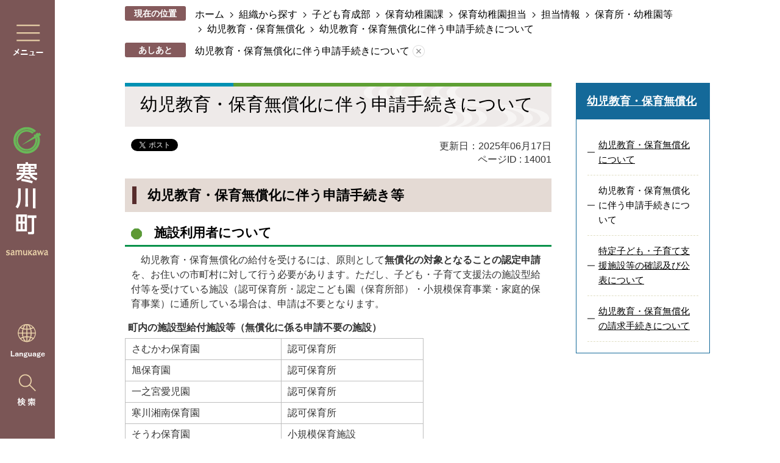

--- FILE ---
content_type: text/html
request_url: https://www.town.samukawa.kanagawa.jp/index.html?_=1768726482111
body_size: 23957
content:
<!DOCTYPE HTML>
<html lang="ja">
<head>
  <meta charset="utf-8">
                                                                                                                      

        <meta name="keywords" content="">
<meta name="description" content="神奈川県高座郡寒川町の公式ホームページです。">    <meta property="og:title" content="ホーム|寒川町ホームページ">
<meta property="og:type" content="article">
<meta property="og:url" content="https://www.town.samukawa.kanagawa.jp/index.html">
  <meta property="og:image" content="https://www.town.samukawa.kanagawa.jp/material/images/group/1/ogp_noimage3.png" />
  <meta property="og:description" content="神奈川県高座郡寒川町の公式ホームページです。" />  <meta name="viewport" content="width=750, user-scalable=yes">      <meta name="nsls:timestamp" content="Wed, 24 Dec 2025 08:00:00 GMT">            <title>ホーム／寒川町ホームページ</title>    <link rel="canonical" href="https://www.town.samukawa.kanagawa.jp/index.html">        
                            <link rel="icon" href="//www.town.samukawa.kanagawa.jp/favicon.ico">
        <link rel="apple-touch-icon" href="//www.town.samukawa.kanagawa.jp/theme/base/img_common/smartphone.png">
                                                  <link href="//www.town.samukawa.kanagawa.jp/theme/base/css/top.css" rel="stylesheet" type="text/css" class="sp-style">              

                      
            
                                                        <script src="//www.town.samukawa.kanagawa.jp/theme/base/js/jquery.js"></script>
                              <script src="//www.town.samukawa.kanagawa.jp/theme/base/js/jquery_cookie.js"></script>
                              <script src="//www.town.samukawa.kanagawa.jp/theme/base/js/jquery-ui.min.js"></script>
                              <script src="//www.town.samukawa.kanagawa.jp/theme/base/js/common_lib.js"></script>
                              <script src="//www.town.samukawa.kanagawa.jp/theme/base/js/jquery.easing.1.3.js"></script>
                              <script src="//www.town.samukawa.kanagawa.jp/theme/base/js/jquery.bxslider.js"></script>
                              <script src="//www.town.samukawa.kanagawa.jp/theme/base/js/jquery_dropmenu.js"></script>
                                                                <meta name="thumbnail" content="//www.town.samukawa.kanagawa.jp/material/images/group/1/ogp_noimage3.png" />
  
<script src="//www.town.samukawa.kanagawa.jp/theme/base/js/jquery.js"></script>
<script src="//www.town.samukawa.kanagawa.jp/theme/base/js/jquery_cookie.js"></script>
<script src="//www.town.samukawa.kanagawa.jp/theme/base/js/common_lib.js"></script>
<script src="//www.town.samukawa.kanagawa.jp/theme/base/js/jquery.easing.1.3.js"></script>
<script src="//www.town.samukawa.kanagawa.jp/theme/base/js/jquery.bxslider.js"></script>
<script src="//www.town.samukawa.kanagawa.jp/theme/base/js/jquery_dropmenu.js"></script>
<script src="//www.town.samukawa.kanagawa.jp/theme/base/js/common.js"></script>
<script src="//www.town.samukawa.kanagawa.jp/theme/base/js/mutual_switching/mutual_switching.js"></script>
<script src="//www.town.samukawa.kanagawa.jp/theme/base/js/jquery.smartslider.js"></script>
<script src="//www.google.com/jsapi"></script>
                                              <script src='//www.google.com/jsapi'></script>
                                          <script src="//www.town.samukawa.kanagawa.jp/theme/base/js/top.js"></script>
                          

              
                  
  <!--[if lt IE 9]>
  <script src="//www.town.samukawa.kanagawa.jp/theme/base/js/html5shiv-printshiv.min.js"></script>
  <script src="//www.town.samukawa.kanagawa.jp/theme/base/js/css3-mediaqueries.js"></script>
  <![endif]-->

  <script>
    var cms_api_token="eyJ0eXAiOiJKV1QiLCJhbGciOiJIUzI1NiJ9.eyJjdXN0b21lcl9jb2RlIjoiMTkxMTU2Iiwic2VydmljZV9uYW1lIjoiU01BUlQgQ01TIn0.ctYxMUlTbyQqQJeayOSkxgtCcJsS6CMwA4Ia47a1eU4";
    var cms_api_domain="lg-api2nd.smart-lgov.jp";
    var cms_api_site="";
    var cms_app_version="1.0.0";
    var cms_app_id="jp.ad.smartvalue.samukawajoho";
    var site_domain = "https://www.town.samukawa.kanagawa.jp";
    var theme_name = "base";
    var cms_recruit_no = "0";
    var cms_recruit_history_no = "0";
    var cms_recruit_search_item = '[]';
    var is_smartphone = false;  </script>

  
  


</head>
<body>

    
        <p id="smartphone" class="jqs-go-to-sp" style="display: none;">
  <a href="https://www.town.samukawa.kanagawa.jp/index.html" class="jqs-go-to-sp">
    <span class="wrap">
      <span class="txt">スマートフォン版を表示</span>
      <span class="ico"></span>
    </span>
  </a>
</p>  
       




 


 
  
        


  
  
 

  <p class="to-container view-pc"><a href="#container">本文へ</a></p>

  <div id="wrapper" data-ver="2" ontouchstart="">
    <div id="wrapper-in">
            <div class="view-pc">
              </div>
      <div id="wrapper-in2">

            
                <div id="header-print">
          <header id="sp-header" class="view-sp">
                          <script>
$(function() {
  $('.headerNaviDynBlock').each(function() {
    var block = $(this);
    var list = block.find('.headerNaviDynList');
    block.css('display', 'none');

    var url = block.attr('url');
    if (!url) {
      url = block.attr('data-url');
      if (!url) {
        return;
      }
    }

    $.getJSON(url, function(json) {
      var templateOrig = block.find('.headerNaviPageTemplate');
      if (templateOrig.length == 0) {
        return;
      }
      var template = templateOrig.clone().removeClass('headerNaviPageTemplate').addClass('pageEntity').css('display', '');
      block.find('.pageEntity').remove();
      var count = 0;
      for (var j=0; j<json.length; j++) {
        var item = json[j];
        if (item.is_category_index && item.child_pages_count == 0) {
          continue;
        }
        var entity = template.clone();
        entity.find('.pageLink').attr('href', item.url).text(item.page_name);
        entity.find('.pageDescription').text(item.description);
        list.append(entity);
        count++;
      }
      if (count > 0) {
        block.css('display', '');
      }
      templateOrig.remove();
    });
  });
});
</script>
<div class="box clearfix">
  <p id="sp-header-logo"><a href="https://www.town.samukawa.kanagawa.jp/index.html"><img src="//www.town.samukawa.kanagawa.jp/theme/base/img_common/v2_sp_header_logo.png" alt="寒川町 samukawa"></a></p>
  <nav id="sp-header-nav" class="clearfix">
    <div class="menu-btn-area">
      <p class="menu-search-menu"><button class="js-modal-height-top"><img src="//www.town.samukawa.kanagawa.jp/theme/base/img_common/v2_menu_btn_search.png" alt="検索"></button></p>
      <p class="modal-search-close"><button class="js-modal-height-top"><img src="//www.town.samukawa.kanagawa.jp/theme/base/img_common/v2_menu_btn_close.png" alt="閉じる"></button></p>
      <p class="menu-btn-menu"><button class="js-modal-height-top"><img src="//www.town.samukawa.kanagawa.jp/theme/base/img_common/v2_menu_btn_menu.png" alt="メニュー"></button></p>
      <p class="modal-menu-close"><button class="js-modal-height-top"><img src="//www.town.samukawa.kanagawa.jp/theme/base/img_common/v2_menu_btn_close.png" alt="閉じる"></button></p>
    </div>
  </nav>
</div>

<div class="modal-search-bg"></div>
<div class="modal-search">
  <div class="sp-modal-search-keyword  keyword-append"></div>
  <div class="in">
    <div class="google-id">
      <div class="google-search">
        <div class="google-search-in">
          <p class="search-title">キーワードで探す</p>
                      




                          
                
                  
                  
                                      <div class="gcse-searchbox-only" data-resultsurl="//www.town.samukawa.kanagawa.jp/result.html" data-enableAutoComplete="true"></div>
  
                          </div>
      </div>
      <div class="id-search">
        <div class="id-search-in">
          <p class="search-title">ページIDで探す</p>
                                <div class="search-pageId page-number-search">
  <div class="number-search-container search-form">
    <div class="input-wrap">
      <input type="text" name="number-search-input search-input" class="number-search-input" title="ページID検索" />
      <button type="submit" class="number-search-submit search-btn"><img src="//www.town.samukawa.kanagawa.jp/theme/base/img_top/v2_search_icon.png" alt="検索する"></button>
    </div>
  </div>
</div>                    <p class="more"><a href="https://www.town.samukawa.kanagawa.jp/soshiki/kikaku/kohosenryaku/kouhou/tantou/konosaitonitsuite/16094.html">ページIDで探すとは</a></p>
        </div>
      </div>
    </div>
  </div>
  <p class="modal-menu-close-buttom">
    <button class="clearfix"><img src="//www.town.samukawa.kanagawa.jp/theme/base/img_common/v2_sp_modal_menu_close.png" alt="閉じる"></button>
  </p>
</div>

<div class="modal-menu-bg"></div>
<div class="modal-menu">
  <div class="in">
    <ul class="support-list">
      <li class="lang">
        <div class="lang-icon"><a href="#">Language</a></div>
        <div class="lang-clicked">
          <div class="honyaku lang-select-wrap">
                           
  <div class="translate-element">
    <select name="honyaku" class="lang-select" title="Select Language">
      <option value="">言語を選択</option>
      <option value="https://honyaku.j-server.com/LUCSMKWC/ns/w0/jaen/https://www.town.samukawa.kanagawa.jp/index.html" lang="en">English</option>
      <option value="https://honyaku.j-server.com/LUCSMKWC/ns/w0/jaes/https://www.town.samukawa.kanagawa.jp/index.html" lang="es">Espa&#241;ol</option>      <option value="https://honyaku.j-server.com/LUCSMKWC/ns/w0/japt/https://www.town.samukawa.kanagawa.jp/index.html" lang="pt">Portugu&#234;s</option>      <option value="https://honyaku.j-server.com/LUCSMKWC/ns/w0/jazh/https://www.town.samukawa.kanagawa.jp/index.html" lang="zh">中文&#31616;体</option>      <option value="https://honyaku.j-server.com/LUCSMKWC/ns/w0/jazhb/https://www.town.samukawa.kanagawa.jp/index.html" lang="zhb">中文繁體</option>
      <option value="https://honyaku.j-server.com/LUCSMKWC/ns/w0/jako/https://www.town.samukawa.kanagawa.jp/index.html" lang="ko">&#54620;&#44397;&#50612;</option>      <option value="https://honyaku.j-server.com/LUCSMKWC/ns/w0/javi/https://www.town.samukawa.kanagawa.jp/index.html" lang="vo">Ti&#7871;ng Vi&#7879;t</option>
      <option value="https://www.town.samukawa.kanagawa.jp/index.html">日本語</option>
    </select>
  </div>

  <button class="btn-lang-select js-btn-lang-select">翻訳</button>

<script>
  /**
   * 高電社翻訳プルダウンのoptionのリンクへ移動
   */
   $('.js-btn-lang-select').on('click', function() {
      var lang = $(this).parent().find('select[name=honyaku]').val();
      window.location.href = lang;
    });
</script>
                      </div>
          <div class="close">
            <button><img src="//www.town.samukawa.kanagawa.jp/theme/base/img_common/v2_lang_close.png" alt="閉じる"></button>
          </div>
        </div>
      </li>
      <li class="goto-pc"><a class="jqs-go-to-pc" href="https://www.town.samukawa.kanagawa.jp/index.html">PC版を表示</a></li>
    </ul>
    <p class="content-title samukawa-title">さむかわの情報を探す</p>
    <div class="box">
      <p class="title">暮らし・手続き</p>
      <div class="nav-category-list-box dropmenu headerNaviDynBlock"
       data-url="//www.town.samukawa.kanagawa.jp/kurashi_tetsuzuki/index.tree.json">
         <ul class="list headerNaviDynList">
          <li class="headerNaviPageTemplate"><a class="pageLink"></a></li>
        </ul>
      </div>
    </div>

    <div class="box">
      <p class="title">子育て・教育</p>
      <div class="nav-category-list-box dropmenu headerNaviDynBlock"
       data-url="//www.town.samukawa.kanagawa.jp/kosodate_kyoiku/index.tree.json">
         <ul class="list headerNaviDynList sp-modal-kosodate-list">
          <li class="headerNaviPageTemplate"><a class="pageLink"></a></li>
        </ul>
      </div>
    </div>

    <div class="box">
      <p class="title">健康・福祉</p>
      <div class="nav-category-list-box dropmenu headerNaviDynBlock"
       data-url="//www.town.samukawa.kanagawa.jp/kenko_fukushi/index.tree.json">
         <ul class="list headerNaviDynList sp-modal-kaigo-list">
          <li class="headerNaviPageTemplate"><a class="pageLink"></a></li>
        </ul>
      </div>
    </div>

    <div class="box">
      <p class="title">スポーツ・文化・観光</p>
      <div class="nav-category-list-box dropmenu headerNaviDynBlock"
       data-url="//www.town.samukawa.kanagawa.jp/sports_bunka_kanko/index.tree.json">
         <ul class="list headerNaviDynList">
          <li class="headerNaviPageTemplate"><a class="pageLink"></a></li>
        </ul>
      </div>
    </div>

    <div class="box">
      <p class="title">ビジネス・産業</p>
      <div class="nav-category-list-box dropmenu headerNaviDynBlock"
       data-url="//www.town.samukawa.kanagawa.jp/business_sangyo/index.tree.json">
         <ul class="list headerNaviDynList">
          <li class="headerNaviPageTemplate"><a class="pageLink"></a></li>
        </ul>
      </div>
    </div>

    <div class="box">
      <p class="title">町政</p>
      <div class="nav-category-list-box dropmenu headerNaviDynBlock"
       data-url="//www.town.samukawa.kanagawa.jp/choseijoho/index.tree.json">
         <ul class="list headerNaviDynList">
          <li class="headerNaviPageTemplate"><a class="pageLink"></a></li>
        </ul>
      </div>
    </div>
    
    <div class="kurashi">
      <div class="kurashi-in">
        <p class="content-title kurashi-title">暮らしで探す</p>
                  <div class="kurashi">
  <div class="kurashi-in">
    <ul class="kurashi-list">
      <li class="item">
        <a href="https://www.town.samukawa.kanagawa.jp/kurashinobamen/ninshin_kosodate/index.html">
          <div class="item-in">
            <div class="item-img">
              <img class="view-pc" alt="" src="//www.town.samukawa.kanagawa.jp/theme/base/img_top/v2_kurashi1.png">
              <img class="view-sp" alt="" src="//www.town.samukawa.kanagawa.jp/theme/base/img_top/v2_sp_kurashi1.png">
            </div>
            <div class="item-txt"><p>妊娠・子育て</p></div>
          </div>
        </a>
      </li>
      <li class="item">
        <a href="https://www.town.samukawa.kanagawa.jp/kurashinobamen/gakkokyoiku/index.html">
          <div class="item-in">
            <div class="item-img">
              <img class="view-pc" alt="" src="//www.town.samukawa.kanagawa.jp/theme/base/img_top/v2_kurashi2.png">
              <img class="view-sp" alt="" src="//www.town.samukawa.kanagawa.jp/theme/base/img_top/v2_sp_kurashi2.png">
            </div>
            <div class="item-txt"><p>学校教育</p></div>
          </div>
        </a>
      </li>
      <li class="item">
        <a href="https://www.town.samukawa.kanagawa.jp/kurashinobamen/shushoku_taishoku/index.html">
          <div class="item-in">
            <div class="item-img">
              <img class="view-pc" alt="" src="//www.town.samukawa.kanagawa.jp/theme/base/img_top/v2_kurashi3.png">
              <img class="view-sp" alt="" src="//www.town.samukawa.kanagawa.jp/theme/base/img_top/v2_sp_kurashi3.png">
            </div>
            <div class="item-txt"><p>就職・退職</p></div>
          </div>
        </a>
      </li>
      <li class="item">
        <a href="https://www.town.samukawa.kanagawa.jp/kurashinobamen/kekkon_rikon/index.html">
          <div class="item-in">
            <div class="item-img">
              <img class="view-pc" alt="" src="//www.town.samukawa.kanagawa.jp/theme/base/img_top/v2_kurashi4.png">
              <img class="view-sp" alt="" src="//www.town.samukawa.kanagawa.jp/theme/base/img_top/v2_sp_kurashi4.png">
            </div>
            <div class="item-txt"><p>結婚・離婚</p></div>
          </div>
        </a>
      </li>
      <li class="item">
        <a href="https://www.town.samukawa.kanagawa.jp/kurashinobamen/hikkoshi_sumai/index.html">
          <div class="item-in">
            <div class="item-img">
              <img class="view-pc" alt="" src="//www.town.samukawa.kanagawa.jp/theme/base/img_top/v2_kurashi5.png">
              <img class="view-sp" alt="" src="//www.town.samukawa.kanagawa.jp/theme/base/img_top/v2_sp_kurashi5.png">
            </div>
            <div class="item-txt"><p>引っ越し・住まい</p></div>
          </div>
        </a>
      </li>
      <li class="item">
        <a href="https://www.town.samukawa.kanagawa.jp/kenko_fukushi/koreishahukushi_kaigo/index.html">
          <div class="item-in">
            <div class="item-img">
              <img class="view-pc" alt="" src="//www.town.samukawa.kanagawa.jp/theme/base/img_top/v2_kurashi6.png">
              <img class="view-sp" alt="" src="//www.town.samukawa.kanagawa.jp/theme/base/img_top/v2_sp_kurashi6.png">
            </div>
            <div class="item-txt"><p>介護・高齢</p></div>
          </div>
        </a>
      </li>
      <li class="item">
        <a href="https://www.town.samukawa.kanagawa.jp/kenko_fukushi/kenko_iryo/index.html">
          <div class="item-in">
            <div class="item-img">
              <img class="view-pc" alt="" src="//www.town.samukawa.kanagawa.jp/theme/base/img_top/v2_kurashi7.png">
              <img class="view-sp" alt="" src="//www.town.samukawa.kanagawa.jp/theme/base/img_top/v2_sp_kurashi7.png">
            </div>
            <div class="item-txt"><p>健康・医療</p></div>
          </div>
        </a>
      </li>
      <li class="item">
        <a href="https://www.town.samukawa.kanagawa.jp/kurashi_tetsuzuki/gomi_recycle/index.html">
          <div class="item-in">
            <div class="item-img">
              <img class="view-pc" alt="" src="//www.town.samukawa.kanagawa.jp/theme/base/img_top/v2_kurashi8.png">
              <img class="view-sp" alt="" src="//www.town.samukawa.kanagawa.jp/theme/base/img_top/v2_sp_kurashi8.png">
            </div>
            <div class="item-txt"><p>ごみ・リサイクル</p></div>
          </div>
        </a>
      </li>
      <li class="item">
        <a href="https://www.town.samukawa.kanagawa.jp/kurashi_tetsuzuki/koseki_jumintoroku/index.html">
          <div class="item-in">
            <div class="item-img">
              <img class="view-pc" alt="" src="//www.town.samukawa.kanagawa.jp/theme/base/img_top/v2_kurashi9.png">
              <img class="view-sp" alt="" src="//www.town.samukawa.kanagawa.jp/theme/base/img_top/v2_sp_kurashi9.png">
            </div>
            <div class="item-txt"><p>住民票・証明</p></div>
          </div>
        </a>
      </li>
      <li class="item">
        <a href="https://www.town.samukawa.kanagawa.jp/kurashi_tetsuzuki/zeikin/index.html">
          <div class="item-in">
            <div class="item-img">
              <img class="view-pc" alt="" src="//www.town.samukawa.kanagawa.jp/theme/base/img_top/v2_kurashi10.png">
              <img class="view-sp" alt="" src="//www.town.samukawa.kanagawa.jp/theme/base/img_top/v2_sp_kurashi10.png">
            </div>
            <div class="item-txt"><p>税金</p></div>
          </div>
        </a>
      </li>
      <li class="item">
        <a href="https://www.town.samukawa.kanagawa.jp/kurashinobamen/okuyami/index.html">
          <div class="item-in">
            <div class="item-img">
              <img class="view-pc" alt="" src="//www.town.samukawa.kanagawa.jp/theme/base/img_top/v2_kurashi11.png">
              <img class="view-sp" alt="" src="//www.town.samukawa.kanagawa.jp/theme/base/img_top/v2_sp_kurashi11.png">
            </div>
            <div class="item-txt"><p>おくやみ</p></div>
          </div>
        </a>
      </li>
      <li class="item">
        <a href="https://www.town.samukawa.kanagawa.jp/kurashinobamen/sodan/index.html">
          <div class="item-in">
            <div class="item-img">
              <img class="view-pc" alt="" src="//www.town.samukawa.kanagawa.jp/theme/base/img_top/v2_kurashi12.png">
              <img class="view-sp" alt="" src="//www.town.samukawa.kanagawa.jp/theme/base/img_top/v2_sp_kurashi12.png">
            </div>
            <div class="item-txt"><p>各種相談</p></div>
          </div>
        </a>
      </li>
    </ul>
          <div class="kurashi-bnr">
  <ul class="kurashi-list2">
    <li class="item">
      <a href="https://dshinsei.e-kanagawa.lg.jp/143219-u/offer/offerList_initDisplay.action" target="_blank">
        <div class="item-in">
          <div class="item-img">
            <img class="view-pc" alt="" src="//www.town.samukawa.kanagawa.jp/theme/base/img_top/v2_kurashi16.png">
            <img class="view-sp" alt="" src="//www.town.samukawa.kanagawa.jp/theme/base/img_top/v2_sp_kurashi16.png">
          </div>
          <div class="item-txt"><p>オンライン<br>申請</p></div>
        </div>
      </a>
    </li>
    <li class="item">
      <a href="//www.town.samukawa.kanagawa.jp/calendar.html">
        <div class="item-in">
          <div class="item-img">
            <img class="view-pc" alt="" src="//www.town.samukawa.kanagawa.jp/theme/base/img_top/v2_kurashi15.png">
            <img class="view-sp" alt="" src="//www.town.samukawa.kanagawa.jp/theme/base/img_top/v2_sp_kurashi15.png">
          </div>
          <div class="item-txt"><p>イベント・講座<br>カレンダー</p></div>
        </div>
      </a>
    </li>
    <li class="item">
      <a href="https://www.town.samukawa.kanagawa.jp/choseijoho/machinogaiyo/shisetsu/index.html">
        <div class="item-in">
          <div class="item-img">
            <img class="view-pc" alt="" src="//www.town.samukawa.kanagawa.jp/theme/base/img_top/v2_kurashi14.png">
            <img class="view-sp" alt="" src="//www.town.samukawa.kanagawa.jp/theme/base/img_top/v2_sp_kurashi14.png">
          </div>
          <div class="item-txt"><p>施設案内<br>予約</p></div>
        </div>
      </a>
    </li>
    <li class="item">
      <a href="https://www.town.samukawa.kanagawa.jp/download/index.html">
        <div class="item-in">
          <div class="item-img">
            <img class="view-pc" alt="" src="//www.town.samukawa.kanagawa.jp/theme/base/img_top/v2_kurashi13.png">
            <img class="view-sp" alt="" src="//www.town.samukawa.kanagawa.jp/theme/base/img_top/v2_sp_kurashi13.png">
          </div>
          <div class="item-txt"><p>申請書<br>ダウンロード</p></div>
        </div>
      </a>
    </li>
  </ul>
</div>      </div>
</div>                <p class="more"><a href="https://www.town.samukawa.kanagawa.jp/soshiki/index.html">組織から探す</a></p>
        <div class="kurashi-in-img">
          <a href="https://kozanokokoro-samukawa.kanagawa.jp/" target="_blank"><img src="//www.town.samukawa.kanagawa.jp/theme/base/img_common/v2_sp_modal_bnr.png" alt="「高座」のこころ。高座郡さむかわ 寒川町移住定住ポータルサイト"></a>
        </div>
      </div>
    </div>
  </div>
  <p class="modal-menu-close-buttom2">
    <button><img src="//www.town.samukawa.kanagawa.jp/theme/base/img_common/v2_sp_modal_menu_close.png" alt="閉じる"></button>
  </p>
</div>                      </header>
        </div>

                

          <section id="container" tabindex="-1"><div id="container-in" class="clearfix">
              <article id="main" role="main"><div class="contents-wrap">
                  <div class="contents-wrap-in">
                    <div id="splash">
                      <div class="in"><span><img src="//www.town.samukawa.kanagawa.jp/theme/base/img_top/v2_splash_logo.png" alt="相模国高座郡寒川町" /></span></div>
                    </div>
                    <div class="left view-pc">
                                              <script>
$(function() {
  $('.headerNaviDynBlock').each(function() {
    var block = $(this);
    var list = block.find('.headerNaviDynList');
    block.css('display', 'none');

    var url = block.attr('url');
    if (!url) {
      url = block.attr('data-url');
      if (!url) {
        return;
      }
    }

    $.getJSON(url, function(json) {
      var templateOrig = block.find('.headerNaviPageTemplate');
      if (templateOrig.length == 0) {
        return;
      }
      var template = templateOrig.clone().removeClass('headerNaviPageTemplate').addClass('pageEntity').css('display', '');
      block.find('.pageEntity').remove();
      var count = 0;
      for (var j=0; j<json.length; j++) {
        var item = json[j];
        if (item.is_category_index && item.child_pages_count == 0) {
          continue;
        }
        var entity = template.clone();
        entity.find('.pageLink').attr('href', item.url).text(item.page_name);
        entity.find('.pageDescription').text(item.description);
        list.append(entity);
        count++;
      }
      if (count > 0) {
        block.css('display', '');
      }
      templateOrig.remove();
    });
  });
});
</script>

<div class="left-in">
  <div class="menu"><a href="#" data-target="modal1" class="js-modal-open"><img src="//www.town.samukawa.kanagawa.jp/theme/base/img_common/v2_pc_menu.png" alt="メニュー"></a></div>
  <h1 class="logo"><a href="https://www.town.samukawa.kanagawa.jp/index.html"><img src="//www.town.samukawa.kanagawa.jp/theme/base/img_common/v2_pc_logo.png" alt="寒川町 samukawa"></a></h1>
  <div class="lang-search">
    <div class="lang">
      <div class="lang-icon"><a href="#"><img src="//www.town.samukawa.kanagawa.jp/theme/base/img_common/v2_pc_lang.png" alt="Language"></a></div>
      <div class="lang-clicked">
        <div class="honyaku lang-select-wrap">
                       
  <div class="translate-element">
    <select name="honyaku" class="lang-select" title="Select Language">
      <option value="">言語を選択</option>
      <option value="https://honyaku.j-server.com/LUCSMKWC/ns/w0/jaen/https://www.town.samukawa.kanagawa.jp/index.html" lang="en">English</option>
      <option value="https://honyaku.j-server.com/LUCSMKWC/ns/w0/jaes/https://www.town.samukawa.kanagawa.jp/index.html" lang="es">Espa&#241;ol</option>      <option value="https://honyaku.j-server.com/LUCSMKWC/ns/w0/japt/https://www.town.samukawa.kanagawa.jp/index.html" lang="pt">Portugu&#234;s</option>      <option value="https://honyaku.j-server.com/LUCSMKWC/ns/w0/jazh/https://www.town.samukawa.kanagawa.jp/index.html" lang="zh">中文&#31616;体</option>      <option value="https://honyaku.j-server.com/LUCSMKWC/ns/w0/jazhb/https://www.town.samukawa.kanagawa.jp/index.html" lang="zhb">中文繁體</option>
      <option value="https://honyaku.j-server.com/LUCSMKWC/ns/w0/jako/https://www.town.samukawa.kanagawa.jp/index.html" lang="ko">&#54620;&#44397;&#50612;</option>      <option value="https://honyaku.j-server.com/LUCSMKWC/ns/w0/javi/https://www.town.samukawa.kanagawa.jp/index.html" lang="vo">Ti&#7871;ng Vi&#7879;t</option>
      <option value="https://www.town.samukawa.kanagawa.jp/index.html">日本語</option>
    </select>
  </div>

  <button class="btn-lang-select js-btn-lang-select">翻訳</button>

<script>
  /**
   * 高電社翻訳プルダウンのoptionのリンクへ移動
   */
   $('.js-btn-lang-select').on('click', function() {
      var lang = $(this).parent().find('select[name=honyaku]').val();
      window.location.href = lang;
    });
</script>
                  </div>
        <div class="close">
          <button><img src="//www.town.samukawa.kanagawa.jp/theme/base/img_common/v2_pc_close.png" alt="閉じる"></button>
        </div>
      </div>
    </div>
    <div class="search"><a href="#" data-target="modal2" class="js-modal-open"><img src="//www.town.samukawa.kanagawa.jp/theme/base/img_common/v2_search.png" alt="メニュー"></a></div>
  </div>
</div>
<div id="modal1" class="modal js-modal">
  <div class="modal-bg js-modal-close">
    <button class="js-modal-close modal-close"><img src="//www.town.samukawa.kanagawa.jp/theme/base/img_common/v2_pc_close.png" alt="閉じる"></button>
  </div>
  <div class="modal-contents">
    <div class="modal-contents-in modal-contents-in-menu">
      <h2 class="title info-title">さむかわの情報を探す</h2>
      <div id="common-tab" class="accessible-tabs">
        <div class="tab-nav">
          <ul class="list">
            <li><a href="#tab1">暮らし・手続き</a></li>
            <li><a href="#tab2">子育て・教育</a></li>
            <li><a href="#tab3">健康・福祉</a></li>
            <li><a href="#tab4">スポーツ・文化・観光</a></li>
            <li><a href="#tab5">ビジネス・産業</a></li>
            <li><a href="#tab6">町政</a></li>
          </ul>
        </div>
        <div class="in">
          <div id="tab1" class="box hide">
            <h3 class="title">暮らし・手続き</h3>
                          <div class="headerNaviDynBlock" data-url="//www.town.samukawa.kanagawa.jp/kurashi_tetsuzuki/index.tree.json">
                <div class="nav-category-list-box dropmenu">
                  <ul class="tab-list nav-category-list list2 headerNaviDynList">
                    <li class="nav-category-item headerNaviPageTemplate"><div class="category-item-in"><a class="pageLink"></a></div></li>
                  </ul>
                </div>
              </div>
                      </div>
          <div id="tab2" class="box hide">
            <h3 class="title">子育て・教育</h3>
                          <div class="headerNaviDynBlock" data-url="//www.town.samukawa.kanagawa.jp/kosodate_kyoiku/index.tree.json">
                <div class="nav-category-list-box dropmenu">
                  <ul class="tab-list nav-category-list list2 headerNaviDynList">
                    <li class="nav-category-item headerNaviPageTemplate"><div class="category-item-in"><a class="pageLink"></a></div></li>
                  </ul>
                </div>
              </div>
                        <div class="bnr">
              <a href="https://www.town.samukawa.kanagawa.jp/ninshin_kosodate/index.html"><img src="//www.town.samukawa.kanagawa.jp/theme/base/img_common/v2_modal_kosodate.png" alt="妊娠・子育てサイト"></a>
            </div>
          </div>
          <div id="tab3" class="box hide">
            <h3 class="title">健康・福祉</h3>
                          <div class="headerNaviDynBlock" data-url="//www.town.samukawa.kanagawa.jp/kenko_fukushi/index.tree.json">
                <div class="nav-category-list-box dropmenu">
                  <ul class="tab-list nav-category-list list2 headerNaviDynList">
                    <li class="nav-category-item headerNaviPageTemplate"><div class="category-item-in"><a class="pageLink"></a></div></li>
                  </ul>
                </div>
              </div>
                        <div class="bnr">
              <a href="https://www.town.samukawa.kanagawa.jp/kaigo_koreisha/index.html"><img src="//www.town.samukawa.kanagawa.jp/theme/base/img_common/v2_modal_kaigo.png" alt="介護・高齢者サイト"></a>
            </div>
          </div>
          <div id="tab4" class="box hide">
            <h3 class="title">スポーツ・文化・観光</h3>
                          <div class="headerNaviDynBlock" data-url="//www.town.samukawa.kanagawa.jp/sports_bunka_kanko/index.tree.json">
                <div class="nav-category-list-box dropmenu">
                  <ul class="tab-list nav-category-list list2 headerNaviDynList">
                    <li class="nav-category-item headerNaviPageTemplate"><div class="category-item-in"><a class="pageLink"></a></div></li>
                  </ul>
                </div>
              </div>
                      </div>
          <div id="tab5" class="box hide">
            <h3 class="title">ビジネス・産業</h3>
                          <div class="headerNaviDynBlock" data-url="//www.town.samukawa.kanagawa.jp/business_sangyo/index.tree.json">
                <div class="nav-category-list-box dropmenu">
                  <ul class="tab-list nav-category-list list2 headerNaviDynList">
                    <li class="nav-category-item headerNaviPageTemplate"><div class="category-item-in"><a class="pageLink"></a></div></li>
                  </ul>
                </div>
              </div>
                      </div>
          <div id="tab6" class="box hide">
            <h3 class="title">町政</h3>
                          <div class="headerNaviDynBlock" data-url="//www.town.samukawa.kanagawa.jp/choseijoho/index.tree.json">
                <div class="nav-category-list-box dropmenu">
                  <ul class="tab-list nav-category-list list2 headerNaviDynList">
                    <li class="nav-category-item headerNaviPageTemplate"><div class="category-item-in"><a class="pageLink"></a></div></li>
                  </ul>
                </div>
              </div>
                      </div>
        </div>
      </div>
      <h2 class="title kurashi-title">暮らしで探す</h2>
              <div class="kurashi">
  <div class="kurashi-in">
    <ul class="kurashi-list">
      <li class="item">
        <a href="https://www.town.samukawa.kanagawa.jp/kurashinobamen/ninshin_kosodate/index.html">
          <div class="item-in">
            <div class="item-img">
              <img class="view-pc" alt="" src="//www.town.samukawa.kanagawa.jp/theme/base/img_top/v2_kurashi1.png">
              <img class="view-sp" alt="" src="//www.town.samukawa.kanagawa.jp/theme/base/img_top/v2_sp_kurashi1.png">
            </div>
            <div class="item-txt"><p>妊娠・子育て</p></div>
          </div>
        </a>
      </li>
      <li class="item">
        <a href="https://www.town.samukawa.kanagawa.jp/kurashinobamen/gakkokyoiku/index.html">
          <div class="item-in">
            <div class="item-img">
              <img class="view-pc" alt="" src="//www.town.samukawa.kanagawa.jp/theme/base/img_top/v2_kurashi2.png">
              <img class="view-sp" alt="" src="//www.town.samukawa.kanagawa.jp/theme/base/img_top/v2_sp_kurashi2.png">
            </div>
            <div class="item-txt"><p>学校教育</p></div>
          </div>
        </a>
      </li>
      <li class="item">
        <a href="https://www.town.samukawa.kanagawa.jp/kurashinobamen/shushoku_taishoku/index.html">
          <div class="item-in">
            <div class="item-img">
              <img class="view-pc" alt="" src="//www.town.samukawa.kanagawa.jp/theme/base/img_top/v2_kurashi3.png">
              <img class="view-sp" alt="" src="//www.town.samukawa.kanagawa.jp/theme/base/img_top/v2_sp_kurashi3.png">
            </div>
            <div class="item-txt"><p>就職・退職</p></div>
          </div>
        </a>
      </li>
      <li class="item">
        <a href="https://www.town.samukawa.kanagawa.jp/kurashinobamen/kekkon_rikon/index.html">
          <div class="item-in">
            <div class="item-img">
              <img class="view-pc" alt="" src="//www.town.samukawa.kanagawa.jp/theme/base/img_top/v2_kurashi4.png">
              <img class="view-sp" alt="" src="//www.town.samukawa.kanagawa.jp/theme/base/img_top/v2_sp_kurashi4.png">
            </div>
            <div class="item-txt"><p>結婚・離婚</p></div>
          </div>
        </a>
      </li>
      <li class="item">
        <a href="https://www.town.samukawa.kanagawa.jp/kurashinobamen/hikkoshi_sumai/index.html">
          <div class="item-in">
            <div class="item-img">
              <img class="view-pc" alt="" src="//www.town.samukawa.kanagawa.jp/theme/base/img_top/v2_kurashi5.png">
              <img class="view-sp" alt="" src="//www.town.samukawa.kanagawa.jp/theme/base/img_top/v2_sp_kurashi5.png">
            </div>
            <div class="item-txt"><p>引っ越し・住まい</p></div>
          </div>
        </a>
      </li>
      <li class="item">
        <a href="https://www.town.samukawa.kanagawa.jp/kenko_fukushi/koreishahukushi_kaigo/index.html">
          <div class="item-in">
            <div class="item-img">
              <img class="view-pc" alt="" src="//www.town.samukawa.kanagawa.jp/theme/base/img_top/v2_kurashi6.png">
              <img class="view-sp" alt="" src="//www.town.samukawa.kanagawa.jp/theme/base/img_top/v2_sp_kurashi6.png">
            </div>
            <div class="item-txt"><p>介護・高齢</p></div>
          </div>
        </a>
      </li>
      <li class="item">
        <a href="https://www.town.samukawa.kanagawa.jp/kenko_fukushi/kenko_iryo/index.html">
          <div class="item-in">
            <div class="item-img">
              <img class="view-pc" alt="" src="//www.town.samukawa.kanagawa.jp/theme/base/img_top/v2_kurashi7.png">
              <img class="view-sp" alt="" src="//www.town.samukawa.kanagawa.jp/theme/base/img_top/v2_sp_kurashi7.png">
            </div>
            <div class="item-txt"><p>健康・医療</p></div>
          </div>
        </a>
      </li>
      <li class="item">
        <a href="https://www.town.samukawa.kanagawa.jp/kurashi_tetsuzuki/gomi_recycle/index.html">
          <div class="item-in">
            <div class="item-img">
              <img class="view-pc" alt="" src="//www.town.samukawa.kanagawa.jp/theme/base/img_top/v2_kurashi8.png">
              <img class="view-sp" alt="" src="//www.town.samukawa.kanagawa.jp/theme/base/img_top/v2_sp_kurashi8.png">
            </div>
            <div class="item-txt"><p>ごみ・リサイクル</p></div>
          </div>
        </a>
      </li>
      <li class="item">
        <a href="https://www.town.samukawa.kanagawa.jp/kurashi_tetsuzuki/koseki_jumintoroku/index.html">
          <div class="item-in">
            <div class="item-img">
              <img class="view-pc" alt="" src="//www.town.samukawa.kanagawa.jp/theme/base/img_top/v2_kurashi9.png">
              <img class="view-sp" alt="" src="//www.town.samukawa.kanagawa.jp/theme/base/img_top/v2_sp_kurashi9.png">
            </div>
            <div class="item-txt"><p>住民票・証明</p></div>
          </div>
        </a>
      </li>
      <li class="item">
        <a href="https://www.town.samukawa.kanagawa.jp/kurashi_tetsuzuki/zeikin/index.html">
          <div class="item-in">
            <div class="item-img">
              <img class="view-pc" alt="" src="//www.town.samukawa.kanagawa.jp/theme/base/img_top/v2_kurashi10.png">
              <img class="view-sp" alt="" src="//www.town.samukawa.kanagawa.jp/theme/base/img_top/v2_sp_kurashi10.png">
            </div>
            <div class="item-txt"><p>税金</p></div>
          </div>
        </a>
      </li>
      <li class="item">
        <a href="https://www.town.samukawa.kanagawa.jp/kurashinobamen/okuyami/index.html">
          <div class="item-in">
            <div class="item-img">
              <img class="view-pc" alt="" src="//www.town.samukawa.kanagawa.jp/theme/base/img_top/v2_kurashi11.png">
              <img class="view-sp" alt="" src="//www.town.samukawa.kanagawa.jp/theme/base/img_top/v2_sp_kurashi11.png">
            </div>
            <div class="item-txt"><p>おくやみ</p></div>
          </div>
        </a>
      </li>
      <li class="item">
        <a href="https://www.town.samukawa.kanagawa.jp/kurashinobamen/sodan/index.html">
          <div class="item-in">
            <div class="item-img">
              <img class="view-pc" alt="" src="//www.town.samukawa.kanagawa.jp/theme/base/img_top/v2_kurashi12.png">
              <img class="view-sp" alt="" src="//www.town.samukawa.kanagawa.jp/theme/base/img_top/v2_sp_kurashi12.png">
            </div>
            <div class="item-txt"><p>各種相談</p></div>
          </div>
        </a>
      </li>
    </ul>
          <div class="kurashi-bnr">
  <ul class="kurashi-list2">
    <li class="item">
      <a href="https://dshinsei.e-kanagawa.lg.jp/143219-u/offer/offerList_initDisplay.action" target="_blank">
        <div class="item-in">
          <div class="item-img">
            <img class="view-pc" alt="" src="//www.town.samukawa.kanagawa.jp/theme/base/img_top/v2_kurashi16.png">
            <img class="view-sp" alt="" src="//www.town.samukawa.kanagawa.jp/theme/base/img_top/v2_sp_kurashi16.png">
          </div>
          <div class="item-txt"><p>オンライン<br>申請</p></div>
        </div>
      </a>
    </li>
    <li class="item">
      <a href="//www.town.samukawa.kanagawa.jp/calendar.html">
        <div class="item-in">
          <div class="item-img">
            <img class="view-pc" alt="" src="//www.town.samukawa.kanagawa.jp/theme/base/img_top/v2_kurashi15.png">
            <img class="view-sp" alt="" src="//www.town.samukawa.kanagawa.jp/theme/base/img_top/v2_sp_kurashi15.png">
          </div>
          <div class="item-txt"><p>イベント・講座<br>カレンダー</p></div>
        </div>
      </a>
    </li>
    <li class="item">
      <a href="https://www.town.samukawa.kanagawa.jp/choseijoho/machinogaiyo/shisetsu/index.html">
        <div class="item-in">
          <div class="item-img">
            <img class="view-pc" alt="" src="//www.town.samukawa.kanagawa.jp/theme/base/img_top/v2_kurashi14.png">
            <img class="view-sp" alt="" src="//www.town.samukawa.kanagawa.jp/theme/base/img_top/v2_sp_kurashi14.png">
          </div>
          <div class="item-txt"><p>施設案内<br>予約</p></div>
        </div>
      </a>
    </li>
    <li class="item">
      <a href="https://www.town.samukawa.kanagawa.jp/download/index.html">
        <div class="item-in">
          <div class="item-img">
            <img class="view-pc" alt="" src="//www.town.samukawa.kanagawa.jp/theme/base/img_top/v2_kurashi13.png">
            <img class="view-sp" alt="" src="//www.town.samukawa.kanagawa.jp/theme/base/img_top/v2_sp_kurashi13.png">
          </div>
          <div class="item-txt"><p>申請書<br>ダウンロード</p></div>
        </div>
      </a>
    </li>
  </ul>
</div>      </div>
</div>            <p class="search-organization"><a href="https://www.town.samukawa.kanagawa.jp/soshiki/index.html">組織から探す</a></p>
      <div class="kurashi-bnr">
        <a href="https://kozanokokoro-samukawa.kanagawa.jp/" target="_blank"><img src="//www.town.samukawa.kanagawa.jp/theme/base/img_top/v2_kurashi_bnr.png" alt="「高座」のこころ。高座郡さむかわ 寒川町移住定住ポータルサイト"></a>
      </div>
    </div>
    <p class="modal-close-bottom">
      <span class="visually-hidden">閉じる</span>
      <button class="js-modal-close"><img src="//www.town.samukawa.kanagawa.jp/theme/base/img_common/v2_pc_close_bottom.png" alt=""></button>
    </p>
  </div>
</div>
<div id="modal2" class="modal js-modal">
  <div class="modal-bg js-modal-close">
    <span class="visually-hidden">閉じる</span>
    <button class="js-modal-close modal-close"><img src="//www.town.samukawa.kanagawa.jp/theme/base/img_common/v2_pc_close.png" alt=""></button>
  </div>
  <div class="modal-contents">
    <div class="modal-contents-container">
      <div class="modal-contents-in">
        <div class="modal-google">
          <div class="google-title">キーワードで探す</div>
                                




                          
                
                  
                  
                                      <div class="gcse-searchbox-only" data-resultsurl="//www.town.samukawa.kanagawa.jp/result.html" data-enableAutoComplete="true"></div>
  
                          </div>
        <div class="modal-page-id">
          <div class="search-box">
            <div class="page-id-title">ページIDで探す</div>
                                      <div class="search-pageId page-number-search">
  <div class="number-search-container search-form">
    <div class="input-wrap">
      <input type="text" name="number-search-input search-input" class="number-search-input" title="ページID検索" />
      <button type="submit" class="number-search-submit search-btn"><img src="//www.town.samukawa.kanagawa.jp/theme/base/img_top/v2_search_icon.png" alt="検索する"></button>
    </div>
  </div>
</div>                      </div>
          <p class="page-id-link"><a href="https://www.town.samukawa.kanagawa.jp/soshiki/kikaku/kohosenryaku/kouhou/tantou/konosaitonitsuite/16094.html">ページIDで探すとは</a></p>
        </div>
      </div>
  
      <div class="modal-contents-in keyword-append modal-contents-in-search">
        
      </div>
    </div>
    <p class="modal-close-bottom">
      <button class="js-modal-close"><img src="//www.town.samukawa.kanagawa.jp/theme/base/img_common/v2_pc_close_bottom.png" alt="閉じる"></button>
    </p>
  </div>
</div>                                          </div>
                    <div class="right">
                      <div class="mv">
                        <div class="mv-in">
                          <div class="slider-wrap">
                            <ul class="mv-slider obj-fit-cover">                                                                  <li id="h_idx_v2_iw_flex_1_0"><img alt="町の花スイセン" src="//www.town.samukawa.kanagawa.jp/material/images/group/1/suisen.JPG"></li>
                                                                                                                                <li id="h_idx_v2_iw_flex_1_1"><img alt="ホームページトップ写真" src="//www.town.samukawa.kanagawa.jp/material/images/group/1/20231215_koho02.JPG"></li>
                                                                                                                                <li id="h_idx_v2_iw_flex_1_2"><img alt="パンプトラックさむかわ" src="//www.town.samukawa.kanagawa.jp/material/images/group/1/pumptrack02-01.png"></li>
                                                                                                                                <li id="h_idx_v2_iw_flex_1_3"><img alt="さむかわ冬のひまわり" src="//www.town.samukawa.kanagawa.jp/material/images/group/1/20231106_koho02.jpg"></li>
                                                                                                                                <li id="h_idx_v2_iw_flex_1_4"><img alt="寒川神社" src="//www.town.samukawa.kanagawa.jp/material/images/group/1/20230120_main05-2.png"></li>
                                                                                                                                <li id="h_idx_v2_iw_flex_1_5"><img alt="さむかわ中央公園" src="//www.town.samukawa.kanagawa.jp/material/images/group/1/main01-3_1210_743.png"></li>
                                                                                          </ul><div class="slide-controls" id="slider1">
                              <div class="slide-prev arrow"></div>
                              <div class="slide-next arrow"></div>
                              <div class="control-unit">
                                <div class="slide-pager"></div>
                                <div class="slide-control-btn"></div>
                              </div>
                            </div>
                            <ul class="links-list"><li class="item">
                                <a href="https://kozanokokoro-samukawa.kanagawa.jp/" target="_blank">
                                  <div class="item-in">
                                    <div class="item-img">
                                      <img class="view-pc" alt="" src="//www.town.samukawa.kanagawa.jp/theme/base/img_top/v2_mv_list1.png" /><img class="view-sp" alt="" src="//www.town.samukawa.kanagawa.jp/theme/base/img_top/v2_sp_mv_list1.png" /></div>
                                    <div class="item-txt"><p>移住・定住</p></div>
                                  </div>
                                </a>
                              </li>
                              <li class="item">
                                <a href="https://www.town.samukawa.kanagawa.jp/sports_bunka_kanko/kanko/index.html">
                                  <div class="item-in">
                                    <div class="item-img">
                                      <img class="view-pc" alt="" src="//www.town.samukawa.kanagawa.jp/theme/base/img_top/v2_mv_list2.png" /><img class="view-sp" alt="" src="//www.town.samukawa.kanagawa.jp/theme/base/img_top/v2_sp_mv_list2.png" /></div>
                                    <div class="item-txt"><p>観光</p></div>
                                  </div>
                                </a>
                              </li>
                              <li class="item">
                                <a href="https://www.town.samukawa.kanagawa.jp/soshiki/kikaku/shisankeiei/shisanmanagement/tantou/furusato/furusatokifu.html">
                                  <div class="item-in">
                                    <div class="item-img">
                                      <img class="view-pc" alt="" src="//www.town.samukawa.kanagawa.jp/theme/base/img_top/v2_mv_list3.png" /><img class="view-sp" alt="" src="//www.town.samukawa.kanagawa.jp/theme/base/img_top/v2_sp_mv_list3.png" /></div>
                                    <div class="item-txt"><p>ふるさと納税</p></div>
                                  </div>
                                </a>
                              </li>
                              <li class="item">
                                <a href="https://www.town.samukawa.kanagawa.jp/kigyonokata/index.html">
                                  <div class="item-in">
                                    <div class="item-img">
                                      <img class="view-pc" alt="" src="//www.town.samukawa.kanagawa.jp/theme/base/img_top/v2_mv_list4.png" /><img class="view-sp" alt="" src="//www.town.samukawa.kanagawa.jp/theme/base/img_top/v2_sp_mv_list4.png" /></div>
                                    <div class="item-txt"><p>企業の方へ</p></div>
                                  </div>
                                </a>
                              </li>
                            </ul></div>
                        </div>
                      </div>

                      <section class="emergency fade-in-up fade-in">
                                                                            
                                                                        </section><section class="topics-search fade-in-up fade-in"><div class="topics-search-in">
                          <div class="topics">
                            <div class="topics-in">
                              <h3 class="title">注目トピックス</h3>
                              <ul class="topics-slider obj-fit-cover">                                                                      <li id="h_idx_v2_iw_flex_3_0"><a href="https://www.town.samukawa.kanagawa.jp/soshiki/manabi/kodomoseisaku/kodomoseisaku/info/kekkonsinseikatusien/19797.html"><img alt="もっとたのしく" src="//www.town.samukawa.kanagawa.jp/material/images/group/1/20250801mottotanosiku.png"></a></li>
                                                                                                                                        <li id="h_idx_v2_iw_flex_3_1"><a href="https://www.town.samukawa.kanagawa.jp/soshiki/manabi/kodomoseisaku/kodomoseisaku/info/kekkonsinseikatusien/19796.html"><img alt="ぐっとすまいる" src="//www.town.samukawa.kanagawa.jp/material/images/group/1/20250801goodsmail.png"></a></li>
                                                                                                </ul><div class="slide-controls" id="slider2">
                                <div class="control-unit">
                                  <div class="slide-prev arrow"></div>
                                  <div class="slide-pager"></div>
                                  <div class="slide-control-btn"></div>
                                  <div class="slide-next arrow"></div>
                                </div>
                              </div>
                            </div>
                          </div>
                          <div class="search view-pc">
                            <div class="search-in">
                              <h3 class="title">検索</h3>
                              <div class="keyword-id-search">
                                <div id="search-tab" class="accessible-tabs">
                                  <div class="tab-nav">
                                    <ul class="list" role="tablist"><li class="google" role="tab" aria-controls="google-tab" aria-selected="false"><a href="#google-tab" tabindex="-1">キーワード検索</a></li>
                                      <li class="id-tabnav hover" role="tab" aria-controls="id-tab" aria-selected="true"><a href="#id-tab">ID検索</a></li>
                                    </ul></div>
                                  <div class="in">
                                    <div id="google-tab" class="box hide" role="tabpanel" aria-hidden="true">
                                      <span class="visually-hidden">キーワード検索</span>
                                      <div class="google-wrap">
                                                                                  




                          
                
                  
                  
                                      <div class="gcse-searchbox-only" data-resultsurl="//www.town.samukawa.kanagawa.jp/result.html" data-enableAutoComplete="true"></div>
  
                                                                                      </div>
                                    </div>
                                    <div id="id-tab" class="box" role="tabpanel" aria-hidden="false">
                                      <span class="visually-hidden">ID検索</span>
                                                                                                                    <div class="search-pageId page-number-search">
  <div class="number-search-container search-form">
    <div class="input-wrap">
      <input type="text" name="number-search-input search-input" class="number-search-input" title="ページID検索" />
      <button type="submit" class="number-search-submit search-btn"><img src="//www.town.samukawa.kanagawa.jp/theme/base/img_top/v2_search_icon.png" alt="検索する"></button>
    </div>
  </div>
</div>                                                                          </div>
                                  </div>
                                </div>
                              </div>
                              <p class="search-link">
                                <a href="https://www.town.samukawa.kanagawa.jp/soshiki/kikaku/kohosenryaku/kouhou/tantou/konosaitonitsuite/16094.html">ページIDで探すとは</a>
                              </p>
                            </div>
                            <div class="keyword">
                              <div class="keyword-in">
                                <h3 class="title">注目キーワード</h3>
                                <ul class="keyword-list">                                                                          <li id="h_idx_v2_iw_flex_2_0"><a class="icon" href="https://www.town.samukawa.kanagawa.jp/soshiki/manabi/kosodatesienka/nobisuku/tantouzyouhou/ninpu/17242.html">【令和7年4月開始】妊婦のための支援給付（旧出産・子育て応援事業）について</a></li>
                                                                                                                                                <li id="h_idx_v2_iw_flex_2_1"><a class="icon" href="https://www.town.samukawa.kanagawa.jp/kurashi_tetsuzuki/gomi_recycle/16524.html">家庭ごみ・リサイクル</a></li>
                                                                                                                                                <li id="h_idx_v2_iw_flex_2_2"><a class="icon" href="https://www.town.samukawa.kanagawa.jp/soshiki/somu/jinji/shokuin/info/boshuu/index.html">職員募集</a></li>
                                                                                                                                                <li id="h_idx_v2_iw_flex_2_3"><a class="icon" href="https://www.town.samukawa.kanagawa.jp/soshiki/senkyo/senkyojimu/somu/info/senkyo_info/20250720_Senkyo/20050.html">選挙</a></li>
                                                                                                                                                <li id="h_idx_v2_iw_flex_2_4"><a class="icon" href="https://www.town.samukawa.kanagawa.jp/soshiki/toshikensetsu/toshikeikaku/tokei_kaihatsu/info/koukyoukoutsu/bus_mokusei/index.html">コミュニティバス「もくせい号」</a></li>
                                                                                                                                                <li id="h_idx_v2_iw_flex_2_5"><a class="icon" href="https://www.town.samukawa.kanagawa.jp/soshiki/kikaku/kohosenryaku/kouhou/tantou/press/index.html">記者発表資料</a></li>
                                                                                                      </ul></div>
                            </div>
                          </div>
                        </div>
                      </section><section class="incase fade-in-up fade-in"><div class="incase-in">
                          <h2 class="title">もしものときに</h2>
                          <ul class="incase-list"><li class="item">
                              <a href="https://www.town.samukawa.kanagawa.jp/soshiki/chomin/chouminanzen/kikikanri/info/index.html">
                                <div class="item-in">
                                  <div class="item-img">
                                    <img class="view-pc" alt="" src="//www.town.samukawa.kanagawa.jp/theme/base/img_top/v2_incase1.png" /><img class="view-sp" alt="" src="//www.town.samukawa.kanagawa.jp/theme/base/img_top/v2_sp_incase1.png" /></div>
                                  <div class="item-txt"><p>防災・緊急情報</p></div>
                                </div>
                              </a>
                            </li>
                            <li class="item">
                              <a href="https://www.town.samukawa.kanagawa.jp/kurashi_tetsuzuki/kyukyu_bosai/index.html">
                                <div class="item-in">
                                  <div class="item-img">
                                    <img class="view-pc" alt="" src="//www.town.samukawa.kanagawa.jp/theme/base/img_top/v2_incase2.png" /><img class="view-sp" alt="" src="//www.town.samukawa.kanagawa.jp/theme/base/img_top/v2_sp_incase2.png" /></div>
                                  <div class="item-txt"><p>消防・救急</p></div>
                                </div>
                              </a>
                            </li>
                            <li class="item">
                              <a href="https://www.town.samukawa.kanagawa.jp/soshiki/fukushi/kennkoudukuri/kenkozukuri/info/iryoukikan/1550030848180.html">
                                <div class="item-in">
                                  <div class="item-img">
                                    <img class="view-pc" alt="" src="//www.town.samukawa.kanagawa.jp/theme/base/img_top/v2_incase3.png" /><img class="view-sp" alt="" src="//www.town.samukawa.kanagawa.jp/theme/base/img_top/v2_sp_incase3.png" /></div>
                                  <div class="item-txt"><p>休日・夜間の診療</p></div>
                                </div>
                              </a>
                            </li>
                            <li class="item">
                              <a href="https://plus.sugumail.com/usr/samukawa/doc?tag_id=3331" target="_blank">
                                <div class="item-in">
                                  <div class="item-img">
                                    <img class="view-pc" alt="" src="//www.town.samukawa.kanagawa.jp/theme/base/img_top/v2_incase4.png" /><img class="view-sp" alt="" src="//www.town.samukawa.kanagawa.jp/theme/base/img_top/v2_sp_incase4.png" /></div>
                                  <div class="item-txt"><p>防災行政無線<br class="view-sp" />情報・<br class="view-pc" />火災情報</p></div>
                                </div>
                              </a>
                            </li>
                          </ul></div>
                      </section><div class="bnr fade-in-up fade-in">
                        <div class="bnr-in">
                          <div class="bnr-kosodate">
                            <a href="https://www.town.samukawa.kanagawa.jp/ninshin_kosodate/index.html">
                              <div class="item-in">
                                <div class="item-img">
                                  <img class="view-pc" alt="" src="//www.town.samukawa.kanagawa.jp/theme/base/img_top/v2_kosodate_bnr.png" /><img class="view-sp" alt="" src="//www.town.samukawa.kanagawa.jp/theme/base/img_top/v2_sp_kosodate_bnr.png" /></div>
                                <div class="item-txt"><p>妊娠・子育て<br />サイト</p></div>
                              </div>
                            </a>
                          </div>
                          <div class="bnr-kaigo">
                            <a href="https://www.town.samukawa.kanagawa.jp/kaigo_koreisha/index.html">
                              <div class="item-in">
                                <div class="item-img">
                                  <img class="view-pc" alt="" src="//www.town.samukawa.kanagawa.jp/theme/base/img_top/v2_kaigo_bnr.png" /><img class="view-sp" alt="" src="//www.town.samukawa.kanagawa.jp/theme/base/img_top/v2_sp_kaigo_bnr.png" /></div>
                                <div class="item-txt"><p>介護・高齢者<br />サイト</p></div>
                              </div>
                            </a>
                          </div>
                        </div>
                      </div>

                      <div class="top-kurashi fade-in-up fade-in">
                        <div class="top-kurashi-in">
                          <div class="title-box">
                            <p class="title"><img src="//www.town.samukawa.kanagawa.jp/theme/base/img_top/v2_kurashi_info_title.png" alt="暮らしで探す" /></p>
                            <p class="sub-title" lang="en">Search</p>
                          </div>
                                                      <div class="kurashi">
  <div class="kurashi-in">
    <ul class="kurashi-list">
      <li class="item">
        <a href="https://www.town.samukawa.kanagawa.jp/kurashinobamen/ninshin_kosodate/index.html">
          <div class="item-in">
            <div class="item-img">
              <img class="view-pc" alt="" src="//www.town.samukawa.kanagawa.jp/theme/base/img_top/v2_kurashi1.png">
              <img class="view-sp" alt="" src="//www.town.samukawa.kanagawa.jp/theme/base/img_top/v2_sp_kurashi1.png">
            </div>
            <div class="item-txt"><p>妊娠・子育て</p></div>
          </div>
        </a>
      </li>
      <li class="item">
        <a href="https://www.town.samukawa.kanagawa.jp/kurashinobamen/gakkokyoiku/index.html">
          <div class="item-in">
            <div class="item-img">
              <img class="view-pc" alt="" src="//www.town.samukawa.kanagawa.jp/theme/base/img_top/v2_kurashi2.png">
              <img class="view-sp" alt="" src="//www.town.samukawa.kanagawa.jp/theme/base/img_top/v2_sp_kurashi2.png">
            </div>
            <div class="item-txt"><p>学校教育</p></div>
          </div>
        </a>
      </li>
      <li class="item">
        <a href="https://www.town.samukawa.kanagawa.jp/kurashinobamen/shushoku_taishoku/index.html">
          <div class="item-in">
            <div class="item-img">
              <img class="view-pc" alt="" src="//www.town.samukawa.kanagawa.jp/theme/base/img_top/v2_kurashi3.png">
              <img class="view-sp" alt="" src="//www.town.samukawa.kanagawa.jp/theme/base/img_top/v2_sp_kurashi3.png">
            </div>
            <div class="item-txt"><p>就職・退職</p></div>
          </div>
        </a>
      </li>
      <li class="item">
        <a href="https://www.town.samukawa.kanagawa.jp/kurashinobamen/kekkon_rikon/index.html">
          <div class="item-in">
            <div class="item-img">
              <img class="view-pc" alt="" src="//www.town.samukawa.kanagawa.jp/theme/base/img_top/v2_kurashi4.png">
              <img class="view-sp" alt="" src="//www.town.samukawa.kanagawa.jp/theme/base/img_top/v2_sp_kurashi4.png">
            </div>
            <div class="item-txt"><p>結婚・離婚</p></div>
          </div>
        </a>
      </li>
      <li class="item">
        <a href="https://www.town.samukawa.kanagawa.jp/kurashinobamen/hikkoshi_sumai/index.html">
          <div class="item-in">
            <div class="item-img">
              <img class="view-pc" alt="" src="//www.town.samukawa.kanagawa.jp/theme/base/img_top/v2_kurashi5.png">
              <img class="view-sp" alt="" src="//www.town.samukawa.kanagawa.jp/theme/base/img_top/v2_sp_kurashi5.png">
            </div>
            <div class="item-txt"><p>引っ越し・住まい</p></div>
          </div>
        </a>
      </li>
      <li class="item">
        <a href="https://www.town.samukawa.kanagawa.jp/kenko_fukushi/koreishahukushi_kaigo/index.html">
          <div class="item-in">
            <div class="item-img">
              <img class="view-pc" alt="" src="//www.town.samukawa.kanagawa.jp/theme/base/img_top/v2_kurashi6.png">
              <img class="view-sp" alt="" src="//www.town.samukawa.kanagawa.jp/theme/base/img_top/v2_sp_kurashi6.png">
            </div>
            <div class="item-txt"><p>介護・高齢</p></div>
          </div>
        </a>
      </li>
      <li class="item">
        <a href="https://www.town.samukawa.kanagawa.jp/kenko_fukushi/kenko_iryo/index.html">
          <div class="item-in">
            <div class="item-img">
              <img class="view-pc" alt="" src="//www.town.samukawa.kanagawa.jp/theme/base/img_top/v2_kurashi7.png">
              <img class="view-sp" alt="" src="//www.town.samukawa.kanagawa.jp/theme/base/img_top/v2_sp_kurashi7.png">
            </div>
            <div class="item-txt"><p>健康・医療</p></div>
          </div>
        </a>
      </li>
      <li class="item">
        <a href="https://www.town.samukawa.kanagawa.jp/kurashi_tetsuzuki/gomi_recycle/index.html">
          <div class="item-in">
            <div class="item-img">
              <img class="view-pc" alt="" src="//www.town.samukawa.kanagawa.jp/theme/base/img_top/v2_kurashi8.png">
              <img class="view-sp" alt="" src="//www.town.samukawa.kanagawa.jp/theme/base/img_top/v2_sp_kurashi8.png">
            </div>
            <div class="item-txt"><p>ごみ・リサイクル</p></div>
          </div>
        </a>
      </li>
      <li class="item">
        <a href="https://www.town.samukawa.kanagawa.jp/kurashi_tetsuzuki/koseki_jumintoroku/index.html">
          <div class="item-in">
            <div class="item-img">
              <img class="view-pc" alt="" src="//www.town.samukawa.kanagawa.jp/theme/base/img_top/v2_kurashi9.png">
              <img class="view-sp" alt="" src="//www.town.samukawa.kanagawa.jp/theme/base/img_top/v2_sp_kurashi9.png">
            </div>
            <div class="item-txt"><p>住民票・証明</p></div>
          </div>
        </a>
      </li>
      <li class="item">
        <a href="https://www.town.samukawa.kanagawa.jp/kurashi_tetsuzuki/zeikin/index.html">
          <div class="item-in">
            <div class="item-img">
              <img class="view-pc" alt="" src="//www.town.samukawa.kanagawa.jp/theme/base/img_top/v2_kurashi10.png">
              <img class="view-sp" alt="" src="//www.town.samukawa.kanagawa.jp/theme/base/img_top/v2_sp_kurashi10.png">
            </div>
            <div class="item-txt"><p>税金</p></div>
          </div>
        </a>
      </li>
      <li class="item">
        <a href="https://www.town.samukawa.kanagawa.jp/kurashinobamen/okuyami/index.html">
          <div class="item-in">
            <div class="item-img">
              <img class="view-pc" alt="" src="//www.town.samukawa.kanagawa.jp/theme/base/img_top/v2_kurashi11.png">
              <img class="view-sp" alt="" src="//www.town.samukawa.kanagawa.jp/theme/base/img_top/v2_sp_kurashi11.png">
            </div>
            <div class="item-txt"><p>おくやみ</p></div>
          </div>
        </a>
      </li>
      <li class="item">
        <a href="https://www.town.samukawa.kanagawa.jp/kurashinobamen/sodan/index.html">
          <div class="item-in">
            <div class="item-img">
              <img class="view-pc" alt="" src="//www.town.samukawa.kanagawa.jp/theme/base/img_top/v2_kurashi12.png">
              <img class="view-sp" alt="" src="//www.town.samukawa.kanagawa.jp/theme/base/img_top/v2_sp_kurashi12.png">
            </div>
            <div class="item-txt"><p>各種相談</p></div>
          </div>
        </a>
      </li>
    </ul>
          <div class="kurashi-bnr">
  <ul class="kurashi-list2">
    <li class="item">
      <a href="https://dshinsei.e-kanagawa.lg.jp/143219-u/offer/offerList_initDisplay.action" target="_blank">
        <div class="item-in">
          <div class="item-img">
            <img class="view-pc" alt="" src="//www.town.samukawa.kanagawa.jp/theme/base/img_top/v2_kurashi16.png">
            <img class="view-sp" alt="" src="//www.town.samukawa.kanagawa.jp/theme/base/img_top/v2_sp_kurashi16.png">
          </div>
          <div class="item-txt"><p>オンライン<br>申請</p></div>
        </div>
      </a>
    </li>
    <li class="item">
      <a href="//www.town.samukawa.kanagawa.jp/calendar.html">
        <div class="item-in">
          <div class="item-img">
            <img class="view-pc" alt="" src="//www.town.samukawa.kanagawa.jp/theme/base/img_top/v2_kurashi15.png">
            <img class="view-sp" alt="" src="//www.town.samukawa.kanagawa.jp/theme/base/img_top/v2_sp_kurashi15.png">
          </div>
          <div class="item-txt"><p>イベント・講座<br>カレンダー</p></div>
        </div>
      </a>
    </li>
    <li class="item">
      <a href="https://www.town.samukawa.kanagawa.jp/choseijoho/machinogaiyo/shisetsu/index.html">
        <div class="item-in">
          <div class="item-img">
            <img class="view-pc" alt="" src="//www.town.samukawa.kanagawa.jp/theme/base/img_top/v2_kurashi14.png">
            <img class="view-sp" alt="" src="//www.town.samukawa.kanagawa.jp/theme/base/img_top/v2_sp_kurashi14.png">
          </div>
          <div class="item-txt"><p>施設案内<br>予約</p></div>
        </div>
      </a>
    </li>
    <li class="item">
      <a href="https://www.town.samukawa.kanagawa.jp/download/index.html">
        <div class="item-in">
          <div class="item-img">
            <img class="view-pc" alt="" src="//www.town.samukawa.kanagawa.jp/theme/base/img_top/v2_kurashi13.png">
            <img class="view-sp" alt="" src="//www.town.samukawa.kanagawa.jp/theme/base/img_top/v2_sp_kurashi13.png">
          </div>
          <div class="item-txt"><p>申請書<br>ダウンロード</p></div>
        </div>
      </a>
    </li>
  </ul>
</div>      </div>
</div>                                                    <ul class="top-kurashi-links">                                                              <li id="h_idx_v2_iw_flex_13_0"><a class="icon" href="https://www.town.samukawa.kanagawa.jp/soshiki/index.html">組織から探す</a></li>
                                                                                    </ul></div>
                      </div>

                      <div class="auto-output fade-in-up fade-in">
                        <div class="auto-output-in">
                          <div id="top-tab" class="accessible-tabs">
                            <div class="tab-nav">
                              <ul class="list"><li><a href="#tab10"><span>新着情報</span></a></li>
                                <li><a href="#tab20"><span>イベント</span></a></li>
                              </ul></div>
                            <div class="in">
                              <div id="tab10" class="box hide box-in pageListDynBlock" data-url="//www.town.samukawa.kanagawa.jp/index.update.json" data-limit="10" data-date-span="90" data-date-format="%Y年%m月%d日" data-current-page-no="1" data-show-index="1">
                                <span class="visually-hidden">新着情報</span>
                                <ul class="tab-list pageListExists pageListBlock"><li class="pageEntity" style="display: none;">
                                      <span class="date pageDate"></span>
                                      <span class="txt"><a class="pageLink"></a></span>
                                    </li>
                                  </ul><div class="pageListNotExists">
                                    <div class="wysiwyg no-page">現在、新着情報はございません。</div>
                                  </div>
                                  <div class="more">
                                    <a href="https://www.town.samukawa.kanagawa.jp/news.html"><span>新着情報一覧を見る</span></a>
                                  </div>
                                </div>
                              <div id="tab20" class="box hide">
                                                                  <span class="visually-hidden">イベント</span>
                                                                    
                                                                      <ul class="tab-list">
                                                                              <li class="item">
                                          <span class="date"><span class="pageDate">2026年01月14日</span></span>
                                          <span class="txt"><a class="pageLink" href="https://www.town.samukawa.kanagawa.jp/event/1466483607294.html">「猫の譲渡会・相談会」開催のお知らせ</a></span>
                                        </li>
                                                                              <li class="item">
                                          <span class="date"><span class="pageDate">2026年01月07日</span></span>
                                          <span class="txt"><a class="pageLink" href="https://www.town.samukawa.kanagawa.jp/event/1430177731530.html">社会教育委員会議</a></span>
                                        </li>
                                                                              <li class="item">
                                          <span class="date"><span class="pageDate">2026年01月07日</span></span>
                                          <span class="txt"><a class="pageLink" href="https://www.town.samukawa.kanagawa.jp/event/15058.html">さむかわ男女共同参画プラン推進協議会</a></span>
                                        </li>
                                                                              <li class="item">
                                          <span class="date"><span class="pageDate">2026年01月07日</span></span>
                                          <span class="txt"><a class="pageLink" href="https://www.town.samukawa.kanagawa.jp/event/15023.html">寒川町自殺対策計画推進協議会</a></span>
                                        </li>
                                                                              <li class="item">
                                          <span class="date"><span class="pageDate">2025年12月26日</span></span>
                                          <span class="txt"><a class="pageLink" href="https://www.town.samukawa.kanagawa.jp/event/1362358363718.html">委員名簿・開催日程</a></span>
                                        </li>
                                                                              <li class="item">
                                          <span class="date"><span class="pageDate">2025年12月26日</span></span>
                                          <span class="txt"><a class="pageLink" href="https://www.town.samukawa.kanagawa.jp/event/1386152066400.html">野鳥観察会を開催します</a></span>
                                        </li>
                                                                              <li class="item">
                                          <span class="date"><span class="pageDate">2025年12月24日</span></span>
                                          <span class="txt"><a class="pageLink" href="https://www.town.samukawa.kanagawa.jp/event/14061.html">総合計画審議会</a></span>
                                        </li>
                                                                              <li class="item">
                                          <span class="date"><span class="pageDate">2025年12月24日</span></span>
                                          <span class="txt"><a class="pageLink" href="https://www.town.samukawa.kanagawa.jp/event/1545958080052.html">介護保険運営協議会</a></span>
                                        </li>
                                                                              <li class="item">
                                          <span class="date"><span class="pageDate">2025年12月24日</span></span>
                                          <span class="txt"><a class="pageLink" href="https://www.town.samukawa.kanagawa.jp/event/1426813759549.html">寒川町まち・ひと・しごと創生総合戦略策定等外部委員会</a></span>
                                        </li>
                                                                              <li class="item">
                                          <span class="date"><span class="pageDate">2025年12月18日</span></span>
                                          <span class="txt"><a class="pageLink" href="https://www.town.samukawa.kanagawa.jp/event/1364434692190.html">生涯学習推進会議</a></span>
                                        </li>
                                                                          </ul>
                                                                    <div class="more">
                                    <a href="//www.town.samukawa.kanagawa.jp/calendar.html"><span>イベント一覧を見る</span></a>
                                  </div>
                                                              </div>
                            </div>
                          </div>
                        </div>
                      </div>

                      <div class="samukawa-eat fade-in-up fade-in">
                        <div class="samukawa-eat-in">
                          <p class="title">
                            <span class="visually-hidden">食でみんなの”わ”を広げよう #Samukawaeat ＃さむかわいーと</span>
                            <img class="view-pc" src="//www.town.samukawa.kanagawa.jp/theme/base/img_top/v2_samukawaeat.png" alt="" /><img class="view-sp" src="//www.town.samukawa.kanagawa.jp/theme/base/img_top/v2_sp_samukawaeat.png" alt="" /></p>
                          <div class="samukawa-eat-contents">
                            <div class="flex-box">
                              <div class="pickup-slider slider">

                                <p class="title">ピックアップ情報</p>

                                <ul class="pickup-slider-list obj-fit-cover">                                                                          <li id="h_idx_v2_iw_flex_4_0"><a href="https://www.town.samukawa.kanagawa.jp/soshiki/kikaku/kohosenryaku/kouhou/tantou/sns/15748.html"><img alt="「食でみんなの&rdquo;わ&rdquo;を広げよう ＃Samukawaeat ＃さむかわいーとはじめました" src="//www.town.samukawa.kanagawa.jp/material/images/group/1/samukawaeat_left_banner01.png"></a></li>
                                                                                                                                                <li id="h_idx_v2_iw_flex_4_1"><a href="https://www.town.samukawa.kanagawa.jp/soshiki/fukushi/kennkoudukuri/kenkozukuri/info/kenkozukuri/syokuiku/ouchidegohan/index.html"><img alt="おうちでごはん　管理栄養士の旬の食材レシピ" src="//www.town.samukawa.kanagawa.jp/material/images/group/1/v2_gohan.png"></a></li>
                                                                                                      </ul><div class="slide-controls" id="slider3">
                                  <div class="control-unit">
                                    <div class="slide-prev arrow"></div>
                                    <div class="slide-pager"></div>
                                    <div class="slide-control-btn"></div>
                                    <div class="slide-next arrow"></div>
                                  </div>
                                </div>
                              </div>                              <div class="kyusyoku-slider slider">

                                <p class="title">さむかわの給食を知ろう！</p>

                                <div class="kyusyoku-slider-in">
                                  <ul class="kyusyoku-slider-list obj-fit-cover">                                                                              <li id="h_idx_v2_iw_flex_5_0"><img alt="みんなの給食なぁ～んだ" src="//www.town.samukawa.kanagawa.jp/material/images/group/1/v2_minnano_kyusoku.png"></li>
                                                                                                            </ul><div class="slide-controls" id="slider4">
                                    <div class="control-unit">
                                      <div class="slide-prev arrow"></div>
                                      <div class="slide-pager"></div>
                                      <div class="slide-control-btn"></div>
                                      <div class="slide-next arrow"></div>
                                    </div>
                                  </div>
                                  <ul class="kyusyoku-list list">                                                                              <li id="h_idx_v2_iw_flex_11_0"><a class="icon" href="https://www.town.samukawa.kanagawa.jp/soshiki/kyoiku/kyushoku/gakkoukyushoku/tantou/kyushoku/kyushokurecipe/index.html">人気レシピ</a></li>
                                                                                                                                                        <li id="h_idx_v2_iw_flex_11_1"><a class="icon" href="https://www.town.samukawa.kanagawa.jp/soshiki/kyoiku/kyushoku/gakkoukyushoku/tantou/kyushoku/index.html">その他給食情報はこちら</a></li>
                                                                                                            </ul></div>
                              </div>                              <div class="recipe-slider slider">

                                <p class="title">つくろう♪おうちで給食</p>

                                <div class="recipe-slider-in">
                                  <ul class="recipe-slider-list obj-fit-cover">                                                                                                              
   
                                                                          
  
        
        
    <li class="item">
      
                                  
                
        <a href="https://www.town.samukawa.kanagawa.jp/soshiki/kikaku/kohosenryaku/kouhou/tantou/sns/19974.html">
                <div class="item-in">
            <div class="item-img"><img alt="おうちで給食（新レシピ公開中）" src="//www.town.samukawa.kanagawa.jp/material/images/group/1/20250527_koh1.png"></div>
            <div class="item-txt"></div>
          </div>
              </a>
          </li>

   
                                                                        </ul><div class="slide-controls" id="slider5">
                                    <div class="control-unit">
                                      <div class="slide-prev arrow"></div>
                                      <div class="slide-pager"></div>
                                      <div class="slide-control-btn"></div>
                                      <div class="slide-next arrow"></div>
                                    </div>
                                  </div>
                                  <ul class="recipe-list list">                                                                              <li id="h_idx_v2_iw_flex_12_0"><a class="icon" href="https://www.town.samukawa.kanagawa.jp/soshiki/kikaku/kohosenryaku/kouhou/tantou/sns/19974.html">新メニュー公開中！「おうちで給食」動画配信中！</a></li>
                                                                                                            </ul></div>
                              </div>                            </div>
                            <p class="hashtag"><img src="//www.town.samukawa.kanagawa.jp/theme/base/img_top/v2_hashtag.png" alt="#Samukawaeat" /></p>
                          </div>
                        </div>
                      </div>

                      <div class="koho fade-in-up fade-in">
                        <div class="koho-in">
                          <p class="bg-img">
                            <span class="visually-hidden">さむかわの広報・公聴 Public</span>
                            <img class="view-pc" src="//www.town.samukawa.kanagawa.jp/theme/base/img_top/v2_koho_bg.png" alt="" /><img class="view-sp" src="//www.town.samukawa.kanagawa.jp/theme/base/img_top/v2_sp_koho_bg.png" alt="" /></p>
                          <div class="koho-contents">
                            <div class="koho-samukawa">
                              <p class="title">広報さむかわ</p>
                              <div class="koho-samukawa-in">
                                <div class="img-text">
                                  <div class="img obj-fit-cover"><img height="220" alt="広報さむかわ　2026年1月号表紙" src="//www.town.samukawa.kanagawa.jp/material/images/group/1/kohosamukawa202601_hyoushi.png"></div>
                                  <ul class="text-list">                                                                              <li id="h_idx_v2_iw_flex_7_0"><a class="icon" href="https://www.town.samukawa.kanagawa.jp/soshiki/kikaku/kohosenryaku/kouhou/tantou/kouhoushi/koho_backnumber/20260101/20260101/index.html">広報さむかわ 2026年1月号</a></li>
                                                                                                                                                        <li id="h_idx_v2_iw_flex_7_1"><a class="icon" href="https://www.town.samukawa.kanagawa.jp/soshiki/kikaku/kohosenryaku/kouhou/tantou/kouhoushi/koho_backnumber/index.html">過去号を探す</a></li>
                                                                                                                                                        <li id="h_idx_v2_iw_flex_7_2"><a class="icon" href="https://www.town.samukawa.kanagawa.jp/soshiki/kikaku/kohosenryaku/kouhou/tantou/kouhoushi/backnumber_onseibann/2026/20390.html">広報さむかわ2026年1月号(音声版)</a></li>
                                                                                                            </ul></div>
                              </div>
                            </div>
                            <div class="koho-itokoro">
                              <p class="title">さむかわのいいところ</p>
                              <div class="koho-itokoro-in">
                                <div id="instagram"></div>
                                <div class="more">
                                  <a href="https://www.instagram.com/samukawa_official/" target="_blank">Instagramでもっと見る</a>
                                </div>
                                                                  <div class="sub-title">さむかわいいっ♪写真募集中</div>
                                                                                                  <div class="contents">「#さむかわいい」を付けて投稿してください！投稿お待ちしています♪</div>
                                                              </div>
                            </div>
                            <div class="koho-sns">
                              <p class="title">Official SNS</p>
                              <div class="koho-sns-in">
                                <ul class="koho-sns-in-list"><li><a href="https://www.instagram.com/samukawa_official/" target="_blank"><img src="//www.town.samukawa.kanagawa.jp/theme/base/img_top/v2_instagram.png" alt="" /><span>Instagram</span></a></li>
                                  <li><a href="https://x.com/samukawa_town" target="_blank"><img src="//www.town.samukawa.kanagawa.jp/theme/base/img_top/v2_x.png" alt="" /><span>X</span></a></li>
                                  <li><a href="https://www.youtube.com/channel/UCj8kDCwhNXfrKeRsvDhZ_QQ" target="_blank"><img src="//www.town.samukawa.kanagawa.jp/theme/base/img_top/v2_youtube.png" alt="" /><span>YouTube</span></a></li>
                                  <li><a href="https://www.facebook.com/samukawa.town/" target="_blank"><img src="//www.town.samukawa.kanagawa.jp/theme/base/img_top/v2_facebook.png" alt="" /><span>Facebook</span></a></li>
                                  <li><a href="https://www.town.samukawa.kanagawa.jp/soshiki/kikaku/kikakuseisaku/kikaku/info/samukawa_line/13366.html"><img src="//www.town.samukawa.kanagawa.jp/theme/base/img_top/v2_line.png" alt="" /><span>LINE</span></a></li>
                                </ul><div class="more">
                                  <a href="https://www.town.samukawa.kanagawa.jp/mailhaishin/index.html"><span>メール配信サービス</span></a>
                                </div>
                              </div>
                            </div>
                            <div class="koho-comments">
                              <p class="title comment-title">ご意見を<br />お寄せください</p>
                              <div class="koho-comments-in">
                                <ul class="koho-comments-in-list">                                    <li><a class="icon" href="https://www.town.samukawa.kanagawa.jp/soshiki/chomin/chominmadoguchi/sodan/info/mailto_townmayor/index.html">わたしの提案</a></li>
                                                                                                        <li><a class="icon" href="https://www.town.samukawa.kanagawa.jp/choseijoho/kocho/goiken/public_comment/index.html">パブリックコメント</a></li>                                                                      <li><a class="icon" href="https://www.town.samukawa.kanagawa.jp/soshiki/kikaku/kikakuseisaku/kikaku/info/emarketing/index.html">eマーケティングリサーチ制度</a></li>                                                                      <li><a class="icon" href="https://www.town.samukawa.kanagawa.jp/choseijoho/kocho/goiken/questionnaire/16441.html">窓口アンケート</a></li>
                                                                                                    </ul></div>
                            </div>
                          </div>
                        </div>
                      </div>

                      <div class="about-info fade-in-up fade-in">
                        <div class="about-info-in">
                          <div class="about-town">
                            <div class="about-town-in">
                              <p class="title">町のこと</p>
                              <div class="contents">
                                <ul class="about-slider-list obj-fit-cover">                                                                                                        
   
                                                                      
  
        
        
    <li class="item">
      
                                  
                
        <a href="https://www.town.samukawa.kanagawa.jp/choseijoho/chochonoheya/index.html">
                <div class="item-in">
            <div class="item-img"><img alt="黒いスーツを着た寒川町の町長木村俊雄の写真" src="//www.town.samukawa.kanagawa.jp/material/images/group/1/v2_about_town1.png"></div>
            <div class="item-txt">
              <p>町長の部屋</p>
            </div>
          </div>
              </a>
          </li>

   
                                                                      
  
        
        
    <li class="item">
      
                                  
                
        <a href="https://www.town.samukawa.kanagawa.jp/choseijoho/chogikai/index.html">
                <div class="item-in">
            <div class="item-img"><img alt="白と木目の壁の議会室に並んだたくさんの机がうつっている写真" src="//www.town.samukawa.kanagawa.jp/material/images/group/1/v2_about_town2.png"></div>
            <div class="item-txt">
              <p>寒川町議会</p>
            </div>
          </div>
              </a>
          </li>

   
                                                                      
  
        
        
    <li class="item">
      
                                  
                
        <a href="https://www.town.samukawa.kanagawa.jp/choseijoho/index.html">
                <div class="item-in">
            <div class="item-img"><img alt="白い外壁の建物" src="//www.town.samukawa.kanagawa.jp/material/images/group/1/v2_about_town3.png"></div>
            <div class="item-txt">
              <p>町政</p>
            </div>
          </div>
              </a>
          </li>

   
                                                                      
  
        
        
    <li class="item">
      
                                  
                
        <a href="https://www.town.samukawa.kanagawa.jp/soshiki/somu/jinji/shokuin/info/boshuu/index.html">
                <div class="item-in">
            <div class="item-img"><img alt="スーツを着ている若い男女がホワイトボードを囲んでいる様子" src="//www.town.samukawa.kanagawa.jp/material/images/group/1/v2_about_town4.png"></div>
            <div class="item-txt">
              <p>職員募集</p>
            </div>
          </div>
              </a>
          </li>

   
                                                                      
  
        
        
    <li class="item">
      
                                  
                
        <a href="https://www.town.samukawa.kanagawa.jp/choseijoho/shinngikainado/index.html">
                <div class="item-in">
            <div class="item-img"><img alt="審議会等" src="//www.town.samukawa.kanagawa.jp/material/images/group/1/v2_about_town9.png"></div>
            <div class="item-txt">
              <p>審議会等</p>
            </div>
          </div>
              </a>
          </li>

   
                                                                    </ul><div class="slide-controls" id="slider7">
                                  <div class="control-unit">
                                    <div class="slide-prev arrow"></div>
                                    <div class="slide-pager"></div>
                                    <div class="slide-control-btn"></div>
                                    <div class="slide-next arrow"></div>
                                  </div>
                                </div>
                                <ul class="about-list">                                                                          <li id="h_idx_v2_iw_flex_9_0"><a class="icon" href="https://www.town.samukawa.kanagawa.jp/choseijoho/machinogaiyo/shisetsu/index.html">施設の案内</a></li>
                                                                                                                                                <li id="h_idx_v2_iw_flex_9_1"><a class="icon" href="https://www.town.samukawa.kanagawa.jp/soshiki/chomin/kyoudou/kyoudou/info/jichikihon/index.html">自治基本条例</a></li>
                                                                                                                                                <li id="h_idx_v2_iw_flex_9_2"><a class="icon" href="https://www.town.samukawa.kanagawa.jp/soshiki/somu/somu/gyoseikanri/info/gian/1362370413462.html">条例・公告等</a></li>
                                                                                                                                                <li id="h_idx_v2_iw_flex_9_3"><a class="icon" href="https://www.town.samukawa.kanagawa.jp/choseijoho/gyosei_keikaku_tokei/shisaku_keikaku/index.html">施策・計画</a></li>
                                                                                                                                                <li id="h_idx_v2_iw_flex_9_4"><a class="icon" href="https://www.town.samukawa.kanagawa.jp/choseijoho/shinngikainado/index.html">審議会等</a></li>
                                                                                                      </ul></div>
                            </div>
                          </div>
                          <div class="town-info">
                            <div class="town-info-in">
                              <p class="title">町の関連情報</p>
                              <div class="contents">
                                <ul class="town-info-slider obj-fit-cover">                                                                                                        
   
                                                                      
  
        
        
    <li class="item">
      
                
                                  
        <a href="https://www.samukawa-kankou.jp/" target=_blank>
                <div class="item-in">
            <div class="item-img"><img alt="背景に青空が広がる寒川神社の外観写真" src="//www.town.samukawa.kanagawa.jp/material/images/group/1/v2_about_town5.png"></div>
            <div class="item-txt">
              <p>さむかわ観光情報サイト</p>
            </div>
          </div>
              </a>
          </li>

   
                                                                      
  
        
        
    <li class="item">
      
                
                                  
        <a href="http://www.samukawa-supportcenter.jp/" target=_blank>
                <div class="item-in">
            <div class="item-img"><img alt="先生と男女の幼児が室内のおもちゃで遊んでいる写真" src="//www.town.samukawa.kanagawa.jp/material/images/group/1/v2_about_town8.png"></div>
            <div class="item-txt">
              <p>子育て支援センターファミリー・サポート・センター</p>
            </div>
          </div>
              </a>
          </li>

   
                                                                      
  
        
        
    <li class="item">
      
                
                
        <a href="https://www.samukawa-jichikai.com/">
                <div class="item-in">
            <div class="item-img"><img alt="" src="//www.town.samukawa.kanagawa.jp/material/images/group/1/image_jitikai.jpg"></div>
            <div class="item-txt">
              <p>自治会（寒川町自治会長連絡協議会）</p>
            </div>
          </div>
              </a>
          </li>

   
                                                                      
  
        
        
    <li class="item">
      
                
                                  
        <a href="https://www.shonankouiki.jp/" target=_blank>
                <div class="item-in">
            <div class="item-img"><img alt="木々が紅葉している寒川町の夕暮れの写真" src="//www.town.samukawa.kanagawa.jp/material/images/group/1/v2_about_town6.png"></div>
            <div class="item-txt">
              <p>湘南広域都市行政協議会</p>
            </div>
          </div>
              </a>
          </li>

   
                                                                      
  
        
        
    <li class="item">
      
                                  
                
        <a href="https://www.town.samukawa.kanagawa.jp/soshiki/kikaku/kikakuseisaku/kikaku/info/kouiki/1395138161791.html">
                <div class="item-in">
            <div class="item-img"><img alt="寒川の海と青空の写真" src="//www.town.samukawa.kanagawa.jp/material/images/group/1/v2_about_town7.png"></div>
            <div class="item-txt">
              <p>茅ヶ崎市・寒川町広域連携</p>
            </div>
          </div>
              </a>
          </li>

   
                                                                    </ul><div class="slide-controls" id="slider8">
                                  <div class="control-unit">
                                    <div class="slide-prev arrow"></div>
                                    <div class="slide-pager"></div>
                                    <div class="slide-control-btn"></div>
                                    <div class="slide-next arrow"></div>
                                  </div>
                                </div>
                              </div>
                            </div>
                          </div>
                        </div>
                      </div>

                      <div class="adv fade-in-up fade-in container js-kb-click contents-width">
                        <div class="adv-in">
                          <p class="title">広告</p>
                          <ul class="obj-fit-contain list obj-fit-cover">                                                                                                                                                            <li class="item" id="h_idx_v2_kb_flex_1_2">
                                  <a href="http://www.kidachi-koumuten.com/" target="_blank"><img alt="株式会社ケーディー総合企画　総合建築株式会社木立工務店" src="//www.town.samukawa.kanagawa.jp/material/images/group/1/v2_adv2.png"></a></li>                                                                                                                                                                                                                                                                                                                                                                                                                                                                                                                                                                                                                                                                                                                                                                                                                                                                                                    <li class="item" id="h_idx_v2_kb_flex_1_16">
                                  <a href="https://the-personal-gym.com/"><img alt="Firstfit株式会社" src="//www.town.samukawa.kanagawa.jp/material/images/group/1/20240501_koho.png"></a></li>                                                                                                                                                                                          <li class="item" id="h_idx_v2_kb_flex_1_19">
                                  <a href="https://www.atsugi-bengoshi.nishio-office.com/?utm_source=samukawa&amp;utm_medium=banner&amp;utm_campaign=20250301"><img alt="弁護士法人心_バナー広告" src="//www.town.samukawa.kanagawa.jp/material/images/group/1/20250217_koho.png"></a></li>                                                              <li class="item" id="h_idx_v2_kb_flex_1_20">
                                  <a href="https://everlinks01.com/" target="_blank"><img alt="エバーリンクス株式会社_バナー広告" src="//www.town.samukawa.kanagawa.jp/material/images/group/1/202050417_koho.gif"></a></li>                                                              <li class="item" id="h_idx_v2_kb_flex_1_21">
                                  <a href="https://otasukeusagi.jp/"><img alt="不用品回収のお助けうさぎ_バナー広告" src="//www.town.samukawa.kanagawa.jp/material/images/group/1/banner_goudougaisyaainote.png"></a></li>                                                          </ul><p class="more"><a href="https://www.town.samukawa.kanagawa.jp/soshiki/kikaku/kohosenryaku/kouhou/tantou/koukoku/1447230732707.html">バナー広告を募集しています</a></p>
                        </div>
                      </div>

                    </div>
                  </div>
                </div>
              </article></div>
          </section>

                <div id="footer-print">
                      <footer id="footer">
  <div class="in">
    <div class="box">
      <p id="pagetop-pc"><a href="#wrapper" class="scroll"></a></p>
    </div>
    <div class="footer-contents">
      <div class="address">
        <div class="footer-logo">
          <img src="//www.town.samukawa.kanagawa.jp/theme/base/img_common/v2_footer_logo.png" alt="寒川町">
        </div>
        <address>
          <dl>
            <dt>寒川町役場</dt>
            <dd>〒253-0196  神奈川県高座郡寒川町宮山165</dd>
            <dd>電話：（0467）74-1111　<span class="view-sp">ファクス：（0467）74-9141</span></dd>
            <dd class="view-pc">ファクス：（0467）74-9141</dd>
          </dl>
          <div class="opening-time">
            <dl>
              <dt>窓口開庁時間</dt>
              <dd>月曜日から金曜日/8時30分から17時00分</dd>
              <dd>第1・3土曜日/8時30分から正午（町民窓口課のみ）</dd>
              <dd>（祝日・休日・12月29日から1月3日を除く）</dd>
            </dl>
          </div>
        </address>
      </div>
      <div class="flex">
        <div class="map">
          <img src="//www.town.samukawa.kanagawa.jp/theme/base/img_common/v2_footer_map.png" alt="神奈川県の地図。寒川町が緑色でハイライトされている。寒川町は神奈川県の湘南地域北部に位置し、高座郡に属する町">
        </div>
        <div class="population">
          <div class="population-in">
            <p class="title">寒川町の人口・世帯数</p>
            
              <div class="population-in-contents">
                <ul><li>総人口　
                                          <span>48,207人</span>
                                      </li>
                  <li>総世帯数　　
                                          <span>20,867世帯</span>
                                      </li>
                  <li>男性　　
                                          <span>24,403人</span>
                                      </li>
                  <li>女性　　
                                          <span>23,804人</span>
                                      </li>
                                      <li>2026年1月1日現在</li>
                                  </ul></div>
            
            <p class="data"><a href="https://www.town.samukawa.kanagawa.jp/choseijoho/gyosei_keikaku_tokei/tokei/index.html">統計データ</a></p>
          </div>
        </div>
      </div>
    </div>
    <ul class="footer-list">
      <li><a href="https://www.town.samukawa.kanagawa.jp/soshiki/somu/somu/tyousyakanri/tantou/choshaannai/1361152825798.html">町役場のフロアガイド</a></li>
      <li><a href="https://www.town.samukawa.kanagawa.jp/soshiki/chomin/chominmadoguchi/madoguchi/info/13068.html">窓口混雑予想</a></li>
      <li><a href="https://www.town.samukawa.kanagawa.jp/soshiki/kikaku/kikakuseisaku/kikaku/info/14825.html">窓口アンケート</a></li>
      <li><a href="https://www.town.samukawa.kanagawa.jp/sitemap.html">サイトマップ</a></li>
      <li><a href="https://www.town.samukawa.kanagawa.jp/soshiki/kikaku/kohosenryaku/kouhou/tantou/konosaitonitsuite/index.html">このサイトについて</a></li>
      <li><a href="https://www.town.samukawa.kanagawa.jp/soshiki/kikaku/kohosenryaku/kouhou/tantou/konosaitonitsuite/accessibility.html">ウェブアクセシビリティ方針</a></li>
    </ul>
    <p class="copyright" lang="en">Copyright (c) 2022 Samukawa Town. All Rights Reserved.</p>
  </div>
</footer>

<script>
$(function() {
  $('.headerNaviDynBlock').each(function() {
    var block = $(this);
    var list = block.find('.headerNaviDynList');
    block.css('display', 'none');

    var url = block.attr('url');
    if (!url) {
      url = block.attr('data-url');
      if (!url) {
        return;
      }
    }

    $.getJSON(url, function(json) {
      var templateOrig = block.find('.headerNaviPageTemplate');
      if (templateOrig.length == 0) {
        return;
      }
      var template = templateOrig.clone().removeClass('headerNaviPageTemplate').addClass('pageEntity').css('display', '');
      block.find('.pageEntity').remove();
      var count = 0;
      for (var j=0; j<json.length; j++) {
        var item = json[j];
        if (item.is_category_index && item.child_pages_count == 0) {
          continue;
        }
        var entity = template.clone();
        entity.find('.pageLink').attr('href', item.url).text(item.page_name);
        entity.find('.pageDescription').text(item.description);
        list.append(entity);
        count++;
      }
      if (count > 0) {
        block.css('display', '');
      }
      templateOrig.remove();
    });
  });
});
</script>

<div id="sp-bottom" class="view-sp sp-bottom-nav">
    <div class="box clearfix bottom-nav">
        <nav id="sp-bottom-nav" class="clearfix">
          <div class="menu-btn-area">
            <p class="menu-top"><a class="js-modal-height-bottom" href="https://www.town.samukawa.kanagawa.jp/index.html"><img src="//www.town.samukawa.kanagawa.jp/theme/base/img_common/v2_menu_btn_home.png" alt="TOPページ"></a></p>
            <p class="menu-search-menu"><button class="js-modal-height-bottom"><img src="//www.town.samukawa.kanagawa.jp/theme/base/img_common/v2_menu_btn_search.png" alt="検索"></button></p>
            <p class="menu-btn-menu "><button class="js-modal-height-bottom"><img src="//www.town.samukawa.kanagawa.jp/theme/base/img_common/v2_menu_btn_menu.png" alt="メニュー"></button></p>
          </div>
        </nav>
      </div>
    
</div>

  
  <script>
  function cmsDynDateFormat(date, format) {
    var jpWeek = ['日', '月', '火', '水', '木', '金', '土'];
    return format.replace('%Y', date.getFullYear()).replace('%m', ('0' + (date.getMonth() + 1)).slice(-2)).replace('%d', ('0' + date.getDate()).slice(-2)).replace('%a', jpWeek[date.getDay()])
        .replace('%H', ('0' + date.getHours()).slice(-2)).replace('%M', ('0' + date.getMinutes()).slice(-2)).replace('%S', ('0' + date.getSeconds()).slice(-2));
  }
  function cmsDynExecuteGetPageList() {
    var outerBlocks = $('.pageListDynBlock');
    outerBlocks.each(function() {
      var block = $(this);
      block.find('.pageListExists').css('display', 'none');
      block.find('.pageListNotExists').css('display', 'none');

      var url = block.attr('data-url');

      var cond = {};

      cond.limit = parseInt(block.attr('data-limit'));
      cond.showIndex = parseInt(block.attr('data-show-index'));
      cond.showMobile = parseInt(block.attr('data-show-mobile'));
      dateBegin = block.attr('data-date-begin');
      dateSpan = block.attr('data-date-span');

      cond.curPageNo = block.attr('data-current-page-no');
      cond.dirClass = block.attr('data-dir-class');
      cond.pageClass = block.attr('data-page-class');

      cond.timeBegin = 0;
      if (dateBegin) {
        cond.timeBegin = new Date(dateBegin);
      } else if (dateSpan) {
        cond.timeBegin = Date.now() - dateSpan * 86400000;
      }
      var recentSpan = block.attr('data-recent-span');
      cond.recentBegin = 0;
      if (recentSpan) {
        cond.recentBegin = Date.now() - recentSpan * 86400000;
      }
      cond.dateFormat = block.attr('data-date-format');
      if (!cond.dateFormat) {
        cond.dateFormat = '%Y/%m/%d %H:%M:%S';
      }
      cond.joinGrue = block.attr('data-join-grue');
      if (!cond.joinGrue) {
        cond.joinGrue = ' , ';
      }
      cond.eventDateFormat = block.attr('data-event-date-format');
      if (!cond.eventDateFormat) {
        cond.eventDateFormat = cond.dateFormat;
      }
      cond.eventType = block.attr('data-event-type');
      cond.eventField = block.attr('data-event-field');
      cond.eventArea = block.attr('data-event-area');
      eventDateSpan = block.attr('data-event-date-span');
      cond.eventTimeEnd = 0;
      if (eventDateSpan) {
        cond.eventTimeEnd = Date.now() + eventDateSpan * 86400000;
      }

      // タグ
      cond.tagDisplay = block.attr('data-show-tags');
      cond.tagPosition = block.attr('data-tags-position');
      cond.tagFilterTargets = block.attr('data-tag-filter-targets');

      $.getJSON(url, function(json) {
        cmsDynApplyPageListJson(block, json, cond);
      }).fail(function(jqxhr, textStatus, error) {
        block.css('display', 'none');
      });
    });
  }
  function cmsDynApplyPageListJson(block, json, cond) {
    var now = Date.now();
    var list = block.find('.pageListBlock');
    var template = list.find('.pageEntity:first').clone();
    list.find('.pageEntity').remove();

    var count = 0;

    for (var i = 0; i < json.length; i++) {
      var item = json[i];
      var itemDate = new Date(item.publish_datetime);

      if (!cond.showIndex && item.is_category_index) {
        continue;
      }
      if (!cond.showMobile && item.is_keitai_page) {
        continue;
      }
      if (cond.timeBegin && itemDate.getTime() < cond.timeBegin) {
        continue;
      }

      // タグによる絞込み
      if ('tag' in item && item.tag && cond.tagFilterTargets != null) {
        var filteringNos = (!isNaN(cond.tagFilterTargets)) ? [cond.tagFilterTargets] : cond.tagFilterTargets.split(/,|\s/);
        var isTarget = false;
        item.tag.forEach(function(tagItem, idx) {
          if (filteringNos.indexOf(tagItem.tag_no + "") >= 0) {
            isTarget = true;
          }
        });
        if (!isTarget) {
          continue;
        }
      }

      var entity = template.clone();
      if ('event' in item && item['event']) {
        var pageEvent = item['event'];
        if (cond.eventType && cond.eventType != pageEvent.event_type_name) {
          continue;
        }
        if (cond.eventField && $.inArray(cond.eventField, pageEvent.event_fields) < 0) {
          continue;
        }
        if (cond.eventArea && $.inArray(cond.eventArea, pageEvent.event_area) < 0) {
          continue;
        }

        var eventDateString = '';
        if (cond.eventTimeEnd) {
          if (pageEvent.event_date_type_id == 0) {
            var startDatetime = pageEvent.event_start_datetime ? new Date(pageEvent.event_start_datetime) : false;
            var endDatetime = pageEvent.event_end_datetime ? new Date(pageEvent.event_end_datetime) : false;
            if (startDatetime && endDatetime) {
              if (startDatetime.getTime() > cond.eventTimeEnd || endDatetime.getTime() <= now) {
                continue;
              }
              eventDateString = cmsDynDateFormat(startDatetime, cond.eventDateFormat) + '～' + cmsDynDateFormat(endDatetime, cond.eventDateFormat);
            } else if (startDatetime) {
              if (startDatetime.getTime() > cond.eventTimeEnd) {
                continue;
              }
            } else {
              if (endDatetime.getTime() <= now) {
                continue;
              }
              eventDateString = '～' + cmsDynDateFormat(endDatetime, cond.eventDateFormat);
            }
          } else if (pageEvent.event_date_type_id == 1) {
            var filteredDates = $.grep(pageEvent.event_dates, function(value, index) {
              var eventTime1 = new Date(value[0]+'T00:00:00+09:00').getTime();
              var eventTime2 = new Date(value[1]+'T23:59:59+09:00').getTime();
              return (eventTime1 <= cond.eventTimeEnd && eventTime2 >= now);
            });
            if (filteredDates.length == 0) {
              continue;
            }
          }
        }
        if (pageEvent.event_place) {
          entity.find('.pageEventPlaceExists').css('display', '');
          entity.find('.pageEventPlace').text(pageEvent.event_place);
        } else {
          entity.find('.pageEventPlaceExists').css('display', 'none');
          entity.find('.pageEventPlace').text('');
        }
        if (pageEvent.event_date_supplement) {
          entity.find('.pageEventDateExists').css('display', '');
          entity.find('.pageEventDate').text(pageEvent.event_date_supplement);
        } else if (eventDateString.length > 0) {
          entity.find('.pageEventDateExists').css('display', '');
          entity.find('.pageEventDate').text(eventDateString);
        } else {
          entity.find('.pageEventDateExists').css('display', 'none');
          entity.find('.pageEventDate').text('');
        }

        if (pageEvent.event_type_name) {
          entity.find('.pageEventTypeExists').css('display', '');
          entity.find('.pageEventType').text(pageEvent.event_type_name);
        } else {
          entity.find('.pageEventTypeExists').css('display', 'none');
          entity.find('.pageEventType').text('');
        }
        if (pageEvent.event_fields && pageEvent.event_fields.length > 0) {
          entity.find('.pageEventFieldsExists').css('display', '');
          entity.find('.pageEventFields').text(pageEvent.event_fields.join(cond.joinGrue));
        } else {
          entity.find('.pageEventFieldsExists').css('display', 'none');
          entity.find('.pageEventFields').text('');
        }
        if (pageEvent.event_area && pageEvent.event_area.length > 0) {
          entity.find('.pageEventAreaExists').css('display', '');
          entity.find('.pageEventArea').text(pageEvent.event_area.join(cond.joinGrue));
        } else {
          entity.find('.pageEventAreaExists').css('display', 'none');
          entity.find('.pageEventArea').text('');
        }
        entity.find('.pageEventExists').css('display', '');
      } else {
        entity.find('.pageEventExists').css('display', 'none');
      }

      entity.find('.pageDate').each(function() {
        var dateString = cmsDynDateFormat(itemDate, cond.dateFormat);
        $(this).text(dateString);
      });
      var pageLink = entity.find('a.pageLink');
      if (cond.curPageNo == item.page_no) {
        pageLink.removeAttr('href').removeAttr('page_no').css('display', 'none');
        pageLink.parent().append('<span class="pageNoLink">' + item.page_name + '</span>');
      } else {
        pageLink.attr('page_no', item.page_no).attr('href', item.url).text(item.page_name);
        pageLink.find('.pageNoLink').remove();
      }

      entity.find('.pageDescription').text(item.description);

      if ('thumbnail_image' in item && item.thumbnail_image) {
        entity.find('.pageThumbnail').append($('<img>', {src: item.thumbnail_image, alt: ""}));
      } else {
        entity.find('.pageThumbnail').remove();
      }

      if (cond.recentBegin && itemDate.getTime() >= cond.recentBegin) {
        entity.find('.pageRecent').css('display', '');
      } else {
        entity.find('.pageRecent').css('display', 'none');
      }

      // タグ付与
      if ('tag' in item && item.tag) {
        if (item.tag.length > 0) {
          var DEFINE_CLASS_NAME_WHEN_TAG_TYPE_IMAGE = 'tag-type-image';
          var DEFINE_CLASS_NAME_WHEN_TAG_TYPE_TEXT = 'tag-type-text';
          var DEFINE_CLASS_NAME_WHEN_TAG_POSITION_BEFORE = 'tag-pos-before';
          var DEFINE_CLASS_NAME_WHEN_TAG_POSITION_AFTER = 'tag-pos-after';
          var DEFINE_CLASS_NAME_TAG_BLOCK = 'tags';
          var DEFINE_CLASS_NAME_TAG = 'tag';
          var DEFINE_CLASS_NAME_TAG_INNER = 'tag-bg';

          // タグの表示位置を判定
          var tagPositionClassName = (cond.tagPosition == 1) ? DEFINE_CLASS_NAME_WHEN_TAG_POSITION_BEFORE : DEFINE_CLASS_NAME_WHEN_TAG_POSITION_AFTER;

          // タグ出力の外枠を生成
          var tagListWrapperHtml = $('<span>', {
            class: [DEFINE_CLASS_NAME_TAG_BLOCK, tagPositionClassName].join(' ')
          });

          item.tag.forEach(function(tagItem, idx) {
            // タグの中身を設定
            var tagBody;
            if (tagItem.image_file_name != null && tagItem.image_file_name != "") {
              // 画像
              tagBody = $('<span>', {
                class: DEFINE_CLASS_NAME_TAG + tagItem.tag_no,
              }).append($('<img>', {
                class: [DEFINE_CLASS_NAME_TAG_INNER, DEFINE_CLASS_NAME_WHEN_TAG_TYPE_IMAGE].join(' '),
                src: tagItem.image_url,
                alt: tagItem.tag_name
              }));
            } else {
              // テキスト
              tagBody = $('<span>', {
                class: DEFINE_CLASS_NAME_TAG + tagItem.tag_no,
              }).append($('<span>', {
                class: [DEFINE_CLASS_NAME_TAG_INNER, DEFINE_CLASS_NAME_WHEN_TAG_TYPE_TEXT].join(' '),
                text: tagItem.tag_name
              }));
            }
            tagListWrapperHtml.append(tagBody);
          });

          // 出力
          if (cond.tagDisplay == 1) {
            if (tagPositionClassName === DEFINE_CLASS_NAME_WHEN_TAG_POSITION_BEFORE) {
              entity.find('a.pageLink').before(tagListWrapperHtml);
            } else {
              entity.find('a.pageLink').after(tagListWrapperHtml);
            }
          }
        }
      }

      var removeClasses = [];
      var appendClasses = [];
      if (item.is_category_index) {
        appendClasses = cond.dirClass ? cond.dirClass.split(' ') : [];
        removeClasses = cond.pageClass ? cond.pageClass.split(' ') : [];
      } else {
        removeClasses = cond.dirClass ? cond.dirClass.split(' ') : [];
        appendClasses = cond.pageClass ? cond.pageClass.split(' ') : [];
      }
      $.each(removeClasses, function(idx, val){
        entity.removeClass(val);
      });
      $.each(appendClasses, function(idx, val){
        entity.addClass(val);
      });

      entity.css('display', '');
      list.append(entity);
      count++;
      if (cond.limit && count >= cond.limit) {
        break;
      }
    }
    if (count) {
      block.css('display', '');
      block.find('.pageListExists').css('display', '');
      block.find('.pageListNotExists').css('display', 'none');
    } else {
      block.css('display', '');
      block.find('.pageListExists').css('display', 'none');
      block.find('.pageListNotExists').css('display', '');
    }
  };
</script>

<script>
$(function() {
  cmsDynExecuteGetPageList();
});
</script>

                  </div>


            
      <!-- //#wrapper-in2  -->
      </div>
    <!-- //#wrapper-in  -->
    </div>
  <!-- //#wrapper  -->
  </div>

  <script>
$(function() {
  $('.headerNaviDynBlock').each(function() {
    var block = $(this);
    var list = block.find('.headerNaviDynList');
    block.css('display', 'none');

    var url = block.attr('url');
    if (!url) {
      url = block.attr('data-url');
      if (!url) {
        return;
      }
    }

    $.getJSON(url, function(json) {
      var templateOrig = block.find('.headerNaviPageTemplate');
      if (templateOrig.length == 0) {
        return;
      }
      var template = templateOrig.clone().removeClass('headerNaviPageTemplate').addClass('pageEntity').css('display', '');
      block.find('.pageEntity').remove();
      var count = 0;
      for (var j=0; j<json.length; j++) {
        var item = json[j];
        if (item.is_category_index && item.child_pages_count == 0) {
          continue;
        }
        var entity = template.clone();
        entity.find('.pageLink').attr('href', item.url).text(item.page_name);
        entity.find('.pageDescription').text(item.description);
        list.append(entity);
        count++;
      }
      if (count > 0) {
        block.css('display', '');
      }
      templateOrig.remove();
    });
  });
});
</script>
  
      <script src="//www.town.samukawa.kanagawa.jp/theme/base/js/external.js"></script>
  
</body>
</html>

--- FILE ---
content_type: text/css
request_url: https://www.town.samukawa.kanagawa.jp/theme/base/css/sub.css
body_size: 42069
content:
@charset "UTF-8";
/*
html5doctor.com Reset Stylesheet
v1.6.1
Last Updated: 2010-09-17
Author: Richard Clark - http://richclarkdesign.com
Twitter: @rich_clark
*/
html, body, div, span, object, iframe,
h1, h2, h3, h4, h5, h6, p, blockquote, pre,
abbr, address, cite, code,
del, dfn, em, img, ins, kbd, q, samp,
small, strong, sub, sup, var,
b, i,
dl, dt, dd, ol, ul, li,
fieldset, form, label, legend,
table, caption, tbody, tfoot, thead, tr, th, td,
article, aside, canvas, details, figcaption, figure,
footer, header, hgroup, menu, nav, section, summary,
time, mark, audio, video {
  margin: 0;
  padding: 0;
  border: 0;
  outline: 0;
  /*ikkrweb preview ie9 emulator ie7 varnish error*/
  /*background:transparent;*/
}

article, aside, details, figcaption, figure,
footer, header, hgroup, menu, nav, section {
  display: block;
}

nav ul {
  list-style: none;
}

blockquote, q {
  quotes: none;
}

blockquote:before, blockquote:after,
q:before, q:after {
  content: '';
  content: none;
}

a {
  margin: 0;
  padding: 0;
  vertical-align: baseline;
  /*ikkrweb preview ie9 emulator ie7 varnish error*/
  /*background:transparent;*/
}

/* change colours to suit your needs */
ins {
  background-color: #ff9;
  color: #000;
  text-decoration: none;
}

/* change colours to suit your needs */
mark {
  background-color: #ff9;
  color: #000;
  font-style: italic;
  font-weight: bold;
}

del {
  text-decoration: line-through;
}

abbr[title], dfn[title] {
  border-bottom: 1px dotted;
  cursor: help;
}

table {
  border-collapse: collapse;
  border-spacing: 0;
}

/* change border colour to suit your needs */
hr {
  display: block;
  height: 1px;
  border: 0;
  border-top: 1px solid #ccc;
  margin: 1em 0;
  padding: 0;
}

input, select {
  vertical-align: middle;
}

/*----------------

 各要素リセット

----------------*/
body {
  font-size: 90%;
  /*color: #333333;*/
  /*font-family: "ヒラギノ角ゴ Pro W3", "Hiragino Kaku Gothic Pro", "メイリオ", Meiryo, Osaka, "ＭＳ Ｐゴシック", "MS PGothic", sans-serif;*/
  font-family: "ＭＳ Ｐゴシック", "MS PGothic", "ヒラギノ角ゴ Pro W3", "Hiragino Kaku Gothic Pro", "メイリオ", Meiryo, Osaka, sans-serif;
  margin: 0;
  padding: 0;
}

h1, h2, h3, h4, h5, h6, p, ol, ul, li, dl, dt, dd, form, input, textarea, select, fieldset, legend {
  margin: 0;
  padding: 0;
}

img {
  border: none;
  vertical-align: top;
}

p, li, address, table, dt, dd {
  line-height: 150%;
}

ul, ol {
  list-style: none;
}

a:link {
  color: #0047b2;
  text-decoration: underline;
}

a:visited {
  color: #004762;
  text-decoration: underline;
}

a:hover {
  color: #004762;
  text-decoration: none;
}

a:focus {
  background-color: #FFFF00;
}

a:focus img {
  /*border:1px solid #C00000;*/
}

a:active {
  _background: #FFFF00;
  /*IEのみactive疑似クラスにて処理*/
}

/*アクセシビリティ対応*/
/*----------------

 ハック系

----------------*/
/*clearFix*/
.clearFix {
  display: inline-table;
}

.clearFix:after {
  content: ".";
  display: block;
  height: 0px;
  clear: both;
  visibility: hidden;
}

/* Hides from IE-mac \*/
* html .clearFix {
  height: 1%;
}

.clearFix {
  display: block;
}

/* End hide from IE-mac */
@media screen and (max-width: 768px) {
  .wysiwyg .table-wrapper {
    overflow-x: auto;
  }
}

h2.head-title, .wysiwyg h2, .free-layout-area h2 {
  margin-top: 20px;
  background: #e4dad4;
  color: #000;
  font-size: 135%;
  overflow: hidden;
  box-sizing: border-box;
  padding: 13px 12px;
}

h2.head-title .bg, .wysiwyg h2 .bg, .free-layout-area h2 .bg {
  display: block;
  border-left: 7px solid #572c2c;
  padding-left: 18px;
}

h2.head-title a {
  color: #000;
}

h3.head-title, .wysiwyg h3, .free-layout-area h3, .smartcmsBbsBlock h3 {
  margin-top: 20px;
  background: url(../img_sub/h3_head_com_icon.png) left 10px top 7px no-repeat;
  background-size: 18px;
  color: #000;
  font-size: 130%;
  box-sizing: border-box;
  overflow: hidden;
  border-bottom: 3px solid #0A924B;
  padding: 0 5px 6px 48px;
}

@media screen and (max-width: 768px) {
  h3.head-title, .wysiwyg h3, .free-layout-area h3, .smartcmsBbsBlock h3 {
    background-position: left top 10px;
  }
}

h3.head-title .bg, .wysiwyg h3 .bg, .free-layout-area h3 .bg, .smartcmsBbsBlock h3 .bg {
  display: block;
}

h4, .wysiwyg h4, .free-layout-area h4 {
  margin-top: 20px;
  display: block;
  overflow: hidden;
  font-size: 110%;
  padding: 5px 5px 5px 47px;
  border-bottom: 2px solid #7b5656;
}

h5, .wysiwyg h5, .free-layout-area h5 {
  font-size: 100%;
  margin-top: 20px;
  overflow: hidden;
  display: block;
  padding-left: 40px;
  padding: 2px 0 2px 40px;
  line-height: 1.2;
  background: url(../img_sub/h5_icon.png) left center no-repeat;
}

h6, .wysiwyg h6, .free-layout-area h6 {
  font-size: 100%;
  margin-top: 20px;
  overflow: hidden;
  line-height: 1.2;
  padding-left: 40px;
}

.wysiwyg ul {
  overflow: hidden;
  margin-top: 10px;
  margin-left: 30px;
  padding-left: 1.4em;
  list-style: disc;
}

* html .wysiwyg ul {
  display: inline-block;
}

.wysiwyg ol {
  padding-left: 50px;
  margin-top: 10px;
  list-style: decimal;
  /*回り込み画像時にリストが出ない問題を解決*/
  overflow: hidden;
}

* html .wysiwyg ol {
  display: inline-block;
}

.wysiwyg p {
  margin-top: 10px;
  padding-left: 10px;
  padding-right: 10px;
}

.wysiwyg table, .smartcmsBbsBlock .bbsBody .form table {
  border-collapse: collapse;
  border: 1px solid #bfbfbf;
  margin-top: 10px;
}

.wysiwyg td
, .wysiwyg th {
  border-collapse: collapse;
  border: 1px solid #bfbfbf;
  padding: 5px 10px;
  word-break: break-all;
}

.wysiwyg th {
  background-color: #f5f4e6;
}

.wysiwyg caption {
  text-align: left;
  font-weight: bold;
  padding: 5px;
}

.wysiwyg div {
  line-height: 150%;
  margin-top: 10px;
}

.wysiwyg img {
  max-width: 100%;
  height: auto;
}

.wysiwyg .col {
  width: 700px;
  overflow: hidden;
}

.wysiwyg .left-col {
  width: 330px;
  float: left;
}

.wysiwyg .right-col {
  width: 330px;
  float: right;
}

.wysiwyg .text_, .cke_panel_list .text_ {
  color: #c00;
}

.wysiwyg .text2_, .cke_panel_list .text2_ {
  color: #00c;
}

.wysiwyg blockquote {
  margin-top: 10px;
  margin-left: 30px;
  padding: 5px 5px 5px 15px;
  background-image: url("../img_common/blockquote.png");
  background-position: left top;
  background-repeat: no-repeat;
  background-color: #eee;
  border-left: 3px solid #999;
}

body {
  font-family: "YuGothic", 游ゴシック Medium, "Yu Gothic Medium", "游ゴシック", "Yu Gothic", -apple-system, BlinkMacSystemFont, "Helvetica Neue", "ヒラギノ角ゴ ProN W3", Hiragino Kaku Gothic ProN, Arial, "メイリオ", Meiryo, sans-serif;
  font-size: 100%;
  color: #333;
  background: #fff;
}

@media screen and (max-width: 768px) {
  body {
    font-size: 160% !important;
  }
}

img {
  border: none;
  vertical-align: top;
}

p, li, address, table, dt, dd {
  line-height: 150%;
}

ul, ol {
  list-style: none;
}

a:link {
  color: #2d5f92;
  text-decoration: underline;
}

a:visited {
  color: #2d5f92;
  text-decoration: underline;
}

a:hover {
  color: #2d5f92;
  text-decoration: none;
}

/*アクセシビリティ対応*/
a:focus img {
  /*border:1px solid #C00000;*/
}

a:focus {
  background-color: #cce2fc;
  color: #2d5f92;
}

a:active {
  _background: #cce2fc;
  /*IEのみactive疑似クラスにて処理*/
}

/*iphoneでルビで文字サイズが勝手に変わるのを修正*/
body {
  -webkit-text-size-adjust: 100%;
}

address {
  font-style: normal;
}

/*clearfix*/
.cmstag:after,
.clearfix:after {
  content: ".";
  display: block;
  height: 0px;
  clear: both;
  visibility: hidden;
}

.clearfix {
  display: inline-table;
}

/* Hides from IE-mac \*/
* html .clearfix {
  height: 1%;
}

.clearfix {
  display: block;
}

/* End hide from IE-mac */
.first-left {
  margin-left: 0 !important;
}

.first-top {
  margin-top: 0 !important;
}

.left-col {
  float: left;
}

.right-col {
  float: right;
}

.img-item img, .img-text img {
  max-width: 100%;
  height: auto;
}

@media print, screen and (min-width: 769px) {
  .view-sp {
    display: none !important;
  }
}

@media screen and (max-width: 768px) {
  .view-pc {
    display: none !important;
  }
}

.des-attention-area {
  width: 960px;
  margin: 0 auto;
  padding-bottom: 10px;
}

.des-attention {
  background-color: #FFFF40;
  font-size: 80%;
}

.des-attention2 {
  background-color: #C0C0FF;
  font-size: 80%;
}

.color-scheme-area {
  margin-top: 20px;
}

.scheme-bar {
  padding: 5px 0 5px 0;
  border: 1px solid #333333;
}

.color-scheme-area .box {
  width: 300px;
}

@media print, screen and (min-width: 769px) {
  .color-scheme-area .box {
    float: left;
    margin-left: 20px;
  }
}

.color-scheme-area .title {
  margin: 5px 0 0 0;
}

.scheme1 {
  background-color: #3d7334;
  text-align: center;
}

.scheme2 {
  border: 1px solid #3d7334;
  text-align: center;
}

.scheme3 {
  background-color: #ffffff;
  text-align: center;
}

.scheme4 {
  background-color: #146999;
  text-align: center;
}

.scheme5 {
  border: 1px solid #146999;
  text-align: center;
}

.scheme6 {
  background-color: #ffffff;
  text-align: center;
}

.scheme7 {
  background-color: #0091b3;
  text-align: center;
}

.scheme8 {
  background-color: #146999;
  text-align: center;
}

.scheme9 {
  background-color: #f5f4e6;
  text-align: center;
}

.scheme10 {
  background-color: #0091b3;
  text-align: center;
}

.scheme11 {
  background-color: #5fa033;
  text-align: center;
}

/* Googleカスタム検索
--------------------------------------------------------- */
/* ----- デフォルトスタイル初期化 ----- */
form.gsc-search-box {
  margin: 0 !important;
  font-size: inherit !important;
}

table.gsc-search-box {
  margin: 0 !important;
  border: none !important;
}

.cse table.gsc-search-box td.gsc-input, table.gsc-search-box td.gsc-input {
  padding: 0 !important;
}

table.gsc-search-box td.gsc-input {
  padding: 0 !important;
}

.gsc-search-box .gsc-input > input:hover, .gsc-input-box-hover {
  box-shadow: none !important;
}

.gsc-search-box .gsc-input > input:focus, .gsc-input-box-focus {
  box-shadow: none !important;
}

table.gsc-search-box td {
  line-height: 1.0;
}

.gsib_a {
  padding: 0 0 0 10px !important;
}

.cse input.gsc-input, input.gsc-input {
  box-sizing: border-box;
  padding: 0 !important;
  border: none !important;
  font-size: inherit !important;
}

.cse input.gsc-input::-webkit-input-placeholder, input.gsc-input::-webkit-input-placeholder {
  font-family: inherit !important;
  font-size: inherit !important;
}

.cse input.gsc-input:-moz-placeholder, input.gsc-input:-moz-placeholder {
  font-family: inherit !important;
  font-size: inherit !important;
}

.cse input.gsc-input::-moz-placeholder, input.gsc-input::-moz-placeholder {
  font-family: inherit !important;
  font-size: inherit !important;
}

.cse input.gsc-input:-ms-input-placeholder, input.gsc-input:-ms-input-placeholder {
  font-family: inherit !important;
  font-size: inherit !important;
}

.gsst_b {
  font-size: inherit !important;
  padding: 0 !important;
}

.gsst_a {
  padding: 0 !important;
}

.gscb_a {
  display: inline-block;
  font: inherit !important;
  padding: 0 5px !important;
}

td.gsc-search-button {
  font-size: 0;
}

.gsc-search-button {
  margin: 0 !important;
}

.cse .gsc-search-button-v2, .gsc-search-button-v2 {
  box-sizing: border-box;
  height: 100% !important;
  margin: 0 !important;
  padding: 0 !important;
  border: none !important;
  border-radius: 0 !important;
  cursor: pointer;
}

#wrapper[data-ver] {
  /* ----- カスタム設定 ----- */
}

#wrapper[data-ver] .gsc-input-box {
  border: 1px solid #855A5C !important;
}

@media print, screen and (min-width: 769px) {
  #wrapper[data-ver] .gsc-input-box {
    border-radius: 0 !important;
  }
}

@media screen and (max-width: 768px) {
  #wrapper[data-ver] .gsc-input-box {
    border-radius: 0 !important;
  }
}

@media print, screen and (min-width: 769px) {
  #wrapper[data-ver] .cse input.gsc-input, #wrapper[data-ver] input.gsc-input {
    min-height: 58px;
  }
}

@media screen and (max-width: 768px) {
  #wrapper[data-ver] .cse input.gsc-input, #wrapper[data-ver] input.gsc-input {
    min-height: 88px;
  }
}

@media print, screen and (min-width: 769px) {
  #wrapper[data-ver] td.gsc-search-button {
    height: 58px;
    padding-left: 0 !important;
  }
}

@media screen and (max-width: 768px) {
  #wrapper[data-ver] td.gsc-search-button {
    height: 88px;
    padding-left: 0 !important;
  }
}

#wrapper[data-ver] .cse .gsc-search-button-v2, #wrapper[data-ver] .gsc-search-button-v2 {
  background-color: #855A5C !important;
}

@media print, screen and (min-width: 769px) {
  #wrapper[data-ver] .cse .gsc-search-button-v2, #wrapper[data-ver] .gsc-search-button-v2 {
    width: 60px !important;
    border-radius: 0px !important;
  }
}

@media screen and (max-width: 768px) {
  #wrapper[data-ver] .cse .gsc-search-button-v2, #wrapper[data-ver] .gsc-search-button-v2 {
    width: 98px !important;
    border-radius: 0pc !important;
  }
}

@media print, screen and (min-width: 769px) {
  #wrapper[data-ver] .gsc-search-button-v2 svg {
    width: 30px !important;
    height: 30px !important;
  }
}

@media screen and (max-width: 768px) {
  #wrapper[data-ver] .gsc-search-button-v2 svg {
    width: 52px !important;
    height: 52px !important;
  }
}

#wrapper:not([data-ver]) {
  /* ----- カスタム設定 ----- */
}

#wrapper:not([data-ver]) .gsc-input-box {
  border: 1px solid #bbb !important;
}

@media print, screen and (min-width: 769px) {
  #wrapper:not([data-ver]) .gsc-input-box {
    border-radius: 0 !important;
  }
}

@media screen and (max-width: 768px) {
  #wrapper:not([data-ver]) .gsc-input-box {
    border-radius: 0 !important;
  }
}

@media print, screen and (min-width: 769px) {
  #wrapper:not([data-ver]) .cse input.gsc-input, #wrapper:not([data-ver]) input.gsc-input {
    min-height: 19px;
  }
}

@media screen and (max-width: 768px) {
  #wrapper:not([data-ver]) .cse input.gsc-input, #wrapper:not([data-ver]) input.gsc-input {
    min-height: 48px;
  }
}

@media print, screen and (min-width: 769px) {
  #wrapper:not([data-ver]) td.gsc-search-button {
    height: 19px;
    padding-left: 10px !important;
  }
}

@media screen and (max-width: 768px) {
  #wrapper:not([data-ver]) td.gsc-search-button {
    height: 48px;
    padding-left: 10px !important;
  }
}

#wrapper:not([data-ver]) .cse .gsc-search-button-v2, #wrapper:not([data-ver]) .gsc-search-button-v2 {
  background-color: #333 !important;
}

@media print, screen and (min-width: 769px) {
  #wrapper:not([data-ver]) .cse .gsc-search-button-v2, #wrapper:not([data-ver]) .gsc-search-button-v2 {
    width: 54px !important;
    border-radius: 2px !important;
  }
}

@media screen and (max-width: 768px) {
  #wrapper:not([data-ver]) .cse .gsc-search-button-v2, #wrapper:not([data-ver]) .gsc-search-button-v2 {
    width: 120px !important;
    border-radius: 2px !important;
  }
}

@media print, screen and (min-width: 769px) {
  #wrapper:not([data-ver]) .gsc-search-button-v2 svg {
    width: 13px !important;
    height: 13px !important;
  }
}

@media screen and (max-width: 768px) {
  #wrapper:not([data-ver]) .gsc-search-button-v2 svg {
    width: 26px !important;
    height: 26px !important;
  }
}

.visually-hidden {
  position: absolute;
  width: 1px;
  height: 1px;
  overflow: hidden;
  clip: rect(1px, 1px, 1px, 1px);
}

.hide {
  display: none;
}

#wrapper[data-ver="2"] .left-in {
  align-items: center;
  bottom: 0;
  background-color: #7B5656;
  display: flex;
  justify-content: space-between;
  flex-direction: column;
  position: fixed;
  padding-top: 40px;
  top: 0;
  width: 90px;
  z-index: 90;
}

#wrapper[data-ver="2"] .left-in .logo-search,
#wrapper[data-ver="2"] .left-in .lang-search {
  align-items: center;
  display: flex;
  flex-direction: column;
  justify-content: space-between;
}

#wrapper[data-ver="2"] .left-in .menu button {
  background: none;
  border: none;
}

#wrapper[data-ver="2"] .left-in .lang {
  position: relative;
}

#wrapper[data-ver="2"] .left-in .lang .lang-clicked {
  align-items: center;
  background-color: #7B5656;
  box-sizing: border-box;
  display: flex;
  opacity: 0;
  justify-content: space-between;
  min-height: 82px;
  position: absolute;
  padding: 20px;
  top: -18px;
  right: -358px;
  transition: .2s;
  visibility: hidden;
  width: 342px;
}

#wrapper[data-ver="2"] .left-in .lang .lang-clicked .honyaku {
  background-color: #fff;
  color: #000;
  display: flex;
  padding: 5px;
  width: 230px;
}

#wrapper[data-ver="2"] .left-in .lang .translate-element {
  flex: 1;
}

#wrapper[data-ver="2"] .left-in .lang .translate-element .lang-select {
  border: none;
  height: 100%;
  width: 100%;
}

#wrapper[data-ver="2"] .left-in .lang .btn-lang-select {
  background-color: #7B5656;
  border: none;
  border-radius: 2px;
  cursor: pointer;
  color: #fff;
  min-height: 30px;
  min-width: 52px;
}

#wrapper[data-ver="2"] .left-in .lang .is-active {
  opacity: 1 !important;
  visibility: visible !important;
}

#wrapper[data-ver="2"] .left-in .lang img {
  cursor: pointer;
}

#wrapper[data-ver="2"] .left-in .lang button {
  background: none;
  border: none;
}

#wrapper[data-ver="2"] .left-in .close button {
  background: none;
  border: none;
}

#wrapper[data-ver="2"] .left-in .search {
  margin-top: 25px;
  margin-bottom: 50px;
}

#wrapper[data-ver="2"] .left-in .search button {
  background: none;
  border: none;
}

#wrapper[data-ver="2"] #modal1 {
  overflow: auto;
}

#wrapper[data-ver="2"] #modal1 .modal {
  background-color: rgba(51, 45, 38, 0.9);
  display: none;
  left: 0;
  height: 100%;
  position: fixed;
  overflow: auto;
  top: 0;
  width: 100%;
  z-index: 90;
}

#wrapper[data-ver="2"] #modal1 .modal-contents-in {
  max-height: inherit;
  overflow: visible;
}

#wrapper[data-ver="2"] #modal1 .modal-bg {
  height: 1770px;
  position: absolute;
  width: 100%;
  z-index: 100;
}

#wrapper[data-ver="2"] .modal {
  display: none;
  left: 0;
  height: 100vh;
  position: fixed;
  top: 0;
  width: 100%;
  z-index: 90;
}

#wrapper[data-ver="2"] .modal-bg {
  background-color: rgba(51, 45, 38, 0.9);
  height: 100vh;
  position: absolute;
  width: 100%;
  z-index: 100;
}

#wrapper[data-ver="2"] .modal-contents {
  left: 50%;
  top: 50px;
  position: absolute;
  transform: translateX(-50%);
  width: 1240px;
  z-index: 200;
}

#wrapper[data-ver="2"] .modal-contents-in {
  background: #F6F6E9;
  box-sizing: border-box;
  border-radius: 10px;
  max-height: 500px;
  overflow: auto;
  padding: 32px 190px 35px 190px;
  position: relative;
  width: 100%;
}

#wrapper[data-ver="2"] .modal-contents-in-menu h2 {
  font-size: 160%;
  padding: 6px 28px;
}

#wrapper[data-ver="2"] .modal-contents-in-menu h2.info-title {
  background: url(../img_top/v2_modal_info.png) left center no-repeat;
}

#wrapper[data-ver="2"] .modal-contents-in-menu h2.kurashi-title {
  background: url(../img_top/v2_modal_kurashi.png) left center no-repeat;
  margin-top: 50px;
  margin-left: 10px;
}

#wrapper[data-ver="2"] .modal-contents-in-menu h3 {
  background-color: #855A5C;
  border-radius: 10px 10px 0 0;
  color: #fff;
  font-size: 130%;
  padding: 8px 25px;
}

@media print, screen and (min-width: 769px) {
  #wrapper[data-ver="2"] .modal-contents .keyword-in {
    margin-top: 28px;
    min-height: 134px;
  }
}

#wrapper[data-ver="2"] .modal-contents .keyword-in h3 {
  border-left: 2px solid #572D2C;
  color: #572D2C;
}

@media print, screen and (min-width: 769px) {
  #wrapper[data-ver="2"] .modal-contents .keyword-in h3 {
    padding-left: 10px;
    position: relative;
  }
  #wrapper[data-ver="2"] .modal-contents .keyword-in h3::after {
    background-color: #572D2C;
    bottom: -10px;
    content: '';
    display: inline-block;
    height: 2px;
    left: 0;
    position: absolute;
    right: 0;
    width: 100%;
  }
}

#wrapper[data-ver="2"] .modal-contents .keyword-list {
  display: flex;
  flex-wrap: wrap;
}

@media print, screen and (min-width: 769px) {
  #wrapper[data-ver="2"] .modal-contents .keyword-list {
    margin: 35px -18px 0 -18px;
  }
}

@media print, screen and (min-width: 769px) {
  #wrapper[data-ver="2"] .modal-contents .keyword-list li {
    margin-bottom: 10px;
    padding: 0 18px;
  }
  #wrapper[data-ver="2"] .modal-contents .keyword-list li:not(:last-child) {
    border-right: 1px solid #000;
  }
}

#wrapper[data-ver="2"] .modal-contents .keyword-list li a {
  color: #000;
}

#wrapper[data-ver="2"] .modal-close {
  display: block;
  left: 30px;
  position: absolute;
  text-align: center;
  text-decoration: none;
  top: 40px;
  z-index: 100;
  background: transparent;
  border: none;
}

#wrapper[data-ver="2"] .modal-close-bottom {
  display: flex;
  justify-content: center;
  margin: 65px 0 100px;
}

#wrapper[data-ver="2"] .modal-close-bottom button {
  background-color: transparent;
  border: none;
  cursor: pointer;
  margin: 0;
  padding: 0;
}

#wrapper[data-ver="2"] #modal2 .modal-contents .modal-contents-container {
  display: flex;
  justify-content: space-between;
}

#wrapper[data-ver="2"] #modal2 .modal-contents .modal-contents-in {
  padding: 60px 90px;
  width: 49% !important;
}

@media print, screen and (min-width: 769px) {
  #wrapper[data-ver="2"] #modal2 .modal-contents .keyword-in {
    margin-top: 28px;
    min-height: 134px;
  }
}

#wrapper[data-ver="2"] #modal2 .modal-contents .keyword-in h3 {
  border-left: 2px solid #572D2C;
  color: #572D2C;
}

@media print, screen and (min-width: 769px) {
  #wrapper[data-ver="2"] #modal2 .modal-contents .keyword-in h3 {
    padding-left: 10px;
    position: relative;
  }
  #wrapper[data-ver="2"] #modal2 .modal-contents .keyword-in h3::after {
    background-color: #572D2C;
    bottom: -10px;
    content: '';
    display: inline-block;
    height: 2px;
    left: 0;
    position: absolute;
    right: 0;
    width: 100%;
  }
}

#wrapper[data-ver="2"] #modal2 .modal-contents .keyword-list {
  display: flex;
  flex-wrap: wrap;
}

@media print, screen and (min-width: 769px) {
  #wrapper[data-ver="2"] #modal2 .modal-contents .keyword-list {
    margin: 35px -18px 0 -18px;
  }
}

@media print, screen and (min-width: 769px) {
  #wrapper[data-ver="2"] #modal2 .modal-contents .keyword-list li {
    margin-bottom: 10px;
    padding: 0 18px;
  }
  #wrapper[data-ver="2"] #modal2 .modal-contents .keyword-list li:not(:last-child) {
    border-right: 1px solid #000;
  }
}

#wrapper[data-ver="2"] #modal2 .modal-contents .keyword-list li a {
  color: #000;
}

@media (orientation: landscape) and (max-width: 926px) {
  #wrapper[data-ver="2"] .sp-modal-search-keyword {
    max-height: none !important;
    overflow-y: none;
  }
}

#wrapper[data-ver="2"] .sp-modal-search-keyword {
  background-color: #F6F6E9;
  box-sizing: border-box;
  border-radius: 12px;
  margin: 0 1em 20px 1em;
  padding: 35px 24px 35px;
  width: 27.34em;
  overflow-y: scroll;
  -webkit-overflow-scrolling: touch;
  max-height: 400px;
}

#wrapper[data-ver="2"] .sp-modal-search-keyword .keyword-in {
  min-height: 134px;
}

#wrapper[data-ver="2"] .sp-modal-search-keyword .keyword-in h3 {
  position: relative;
  border-left: 2px solid #572D2C;
  color: #572D2C;
  background: none !important;
  border-radius: 0 !important;
  padding: 0 0 0 10px !important;
  font-size: 118% !important;
}

#wrapper[data-ver="2"] .sp-modal-search-keyword .keyword-in h3::after {
  background-color: #572D2C;
  bottom: -10px;
  content: '';
  display: inline-block;
  height: 2px;
  left: 0;
  position: absolute;
  right: 0;
  width: 100%;
}

#wrapper[data-ver="2"] .sp-modal-search-keyword .keyword-list {
  display: flex;
  flex-wrap: wrap;
  margin-top: 35px;
}

#wrapper[data-ver="2"] .sp-modal-search-keyword .keyword-list li {
  margin-bottom: 10px;
  padding: 0 18px;
}

#wrapper[data-ver="2"] .sp-modal-search-keyword .keyword-list li:not(:last-child) {
  border-right: 1px solid #000;
}

#wrapper[data-ver="2"] .sp-modal-search-keyword .keyword-list li a {
  color: #000;
}

#wrapper[data-ver="2"] #common-tab {
  display: flex;
  margin-top: 18px;
}

#wrapper[data-ver="2"] #common-tab .tab-nav {
  margin-top: 18px;
}

#wrapper[data-ver="2"] #common-tab .tab-nav .list .hover {
  background-color: #fff;
  box-sizing: border-box;
  border-left: 5px solid #562C2B;
}

#wrapper[data-ver="2"] #common-tab .tab-nav .list li {
  border-left: 5px solid transparent;
}

#wrapper[data-ver="2"] #common-tab .tab-nav .list li a {
  color: #000;
  display: block;
  font-weight: bold;
  font-size: 125%;
  padding: 14px 10px;
  text-decoration: none;
}

#wrapper[data-ver="2"] #common-tab .tab-nav .list li a:focus {
  background-color: transparent;
}

#wrapper[data-ver="2"] #common-tab .in {
  background-color: #fff;
  border-radius: 10px;
  flex: 1;
}

#wrapper[data-ver="2"] #common-tab .in .tab-list {
  display: flex;
  flex-wrap: wrap;
  max-height: 375px;
  overflow: auto;
  padding: 25px 20px 25px 25px;
}

#wrapper[data-ver="2"] #common-tab .in .tab-list li {
  margin: 15px 0;
  width: 230px;
}

#wrapper[data-ver="2"] #common-tab .in .tab-list li:nth-child(odd) {
  margin-right: 63px;
}

#wrapper[data-ver="2"] #common-tab .in .tab-list li a {
  box-sizing: border-box;
  color: #000;
  display: block;
  font-size: 95%;
  position: relative;
  padding-left: 18px;
  text-decoration: none;
}

@media screen and (max-width: 768px) {
  #wrapper[data-ver="2"] #common-tab .in .tab-list li a {
    text-decoration: underline;
  }
  #wrapper[data-ver="2"] #common-tab .in .tab-list li a:hover {
    text-decoration: none;
  }
}

#wrapper[data-ver="2"] #common-tab .in .tab-list li a:hover {
  text-decoration: underline;
}

#wrapper[data-ver="2"] #common-tab .in .tab-list li a::before {
  background-color: black;
  content: '';
  display: inline-block;
  height: 1px;
  left: 0;
  transform: translateY(-50%);
  position: absolute;
  top: 50%;
  width: 12px;
}

#wrapper[data-ver="2"] #common-tab .in .bnr {
  margin-right: 20px;
  padding: 20px 0;
  text-align: right;
}

#wrapper[data-ver="2"] .kurashi {
  margin: 25px auto 0;
  width: 820px;
}

#wrapper[data-ver="2"] .kurashi-list {
  background-color: #fff;
  border: 1px solid #B3542C;
  border-radius: 10px;
  display: flex;
  flex-wrap: wrap;
  padding: 42px 25px;
}

#wrapper[data-ver="2"] .kurashi-list li {
  text-align: center;
  width: 96px;
}

@media print, screen and (min-width: 769px) {
  #wrapper[data-ver="2"] .kurashi-list li:not(:nth-child(6n)) {
    margin-right: 38px;
  }
  #wrapper[data-ver="2"] .kurashi-list li:nth-of-type(n+7) {
    margin-top: 30px;
  }
}

#wrapper[data-ver="2"] .kurashi-list li a {
  color: #000;
  font-weight: bold;
  font-size: 105%;
}

@media print, screen and (min-width: 769px) {
  #wrapper[data-ver="2"] .kurashi-list li a:hover img {
    transition: transform 0.1s;
    transform: scale(1.1, 1.1);
  }
}

#wrapper[data-ver="2"] .kurashi-list li .item-in .item-txt {
  font-size: 80%;
  font-feature-settings: "palt";
  text-align: center;
}

#wrapper[data-ver="2"] .kurashi-list2 {
  display: flex;
  margin-top: 18px;
  justify-content: space-between;
}

#wrapper[data-ver="2"] .kurashi-list2 li {
  background-color: #fff;
  border: 1px solid #B3542C;
  border-radius: 10px;
}

#wrapper[data-ver="2"] .kurashi-list2 li a {
  align-items: center;
  box-sizing: border-box;
  color: #000;
  display: flex;
  font-weight: bold;
  height: 100%;
  justify-content: center;
  text-decoration: none;
  padding: 12px;
}

@media print, screen and (min-width: 769px) {
  #wrapper[data-ver="2"] .kurashi-list2 li a:hover img {
    transition: transform 0.1s;
    transform: scale(1.1, 1.1);
  }
}

#wrapper[data-ver="2"] .kurashi-list2 li .item-in {
  align-items: center;
  display: flex;
}

#wrapper[data-ver="2"] .kurashi-list2 li .item-in .item-txt {
  text-align: center;
  margin-left: 18px;
}

#wrapper[data-ver="2"] .kurashi-bnr {
  text-align: center;
}

#wrapper[data-ver="2"] .search-organization {
  margin-right: 10px;
  margin-top: 15px;
  text-align: right;
}

#wrapper[data-ver="2"] .search-organization a {
  color: #000;
  padding-left: 18px;
  position: relative;
}

#wrapper[data-ver="2"] .search-organization a::before {
  background-color: black;
  content: '';
  display: inline-block;
  height: 1px;
  left: 0;
  transform: translateY(-50%);
  position: absolute;
  top: 50%;
  width: 12px;
}

#wrapper[data-ver="2"] .kurashi-bnr {
  margin-top: 60px;
}

#wrapper[data-ver="2"] .modal-google {
  margin-bottom: 76px;
}

#wrapper[data-ver="2"] .modal-google .google-title {
  background-color: #855A5C;
  border-radius: 10px 10px 0 0;
  color: #fff;
  font-size: 130%;
  font-weight: bold;
  padding: 6px 0;
  text-align: center;
  width: 220px;
}

#wrapper[data-ver="2"] .modal-google .gsc-input-box {
  border-width: 2px !important;
}

#wrapper[data-ver="2"] .modal-page-id .page-id-title {
  background-color: #855A5C;
  border-radius: 10px 10px 0 0;
  color: #fff;
  font-size: 130%;
  font-weight: bold;
  padding: 6px 0;
  text-align: center;
  width: 220px;
}

#wrapper[data-ver="2"] .modal-page-id .input-wrap {
  display: flex;
  width: 430px;
}

#wrapper[data-ver="2"] .modal-page-id .input-wrap .number-label {
  border: 2px solid #855A5C;
  box-sizing: border-box;
  margin-right: -2px;
  margin-top: -1px;
  width: 100%;
}

#wrapper[data-ver="2"] .modal-page-id .input-wrap .number-search-input {
  border: none;
  box-sizing: border-box;
  min-height: 58px;
  padding: 0 10px;
  width: 100%;
  border: 2px solid #855A5C;
}

#wrapper[data-ver="2"] .modal-page-id .input-wrap button.number-search-submit {
  display: flex;
  min-height: 60px;
  background: #855A5C;
  border: none;
  cursor: pointer;
  outline: none;
  margin-top: -1px;
  padding: 0;
  width: 60px;
}

#wrapper[data-ver="2"] .modal-page-id .input-wrap button.number-search-submit img {
  height: auto;
  width: 30px;
  padding: 17px;
}

#wrapper[data-ver="2"] .modal-page-id .page-id-link {
  text-align: right;
  margin-top: 20px;
}

#wrapper[data-ver="2"] .modal-page-id .page-id-link a {
  color: #000;
}

#wrapper:not([data-ver="2"]) .noscriptCom {
  padding-bottom: 5px;
  padding-top: 5px;
  text-align: center;
  line-height: 150%;
}

#wrapper:not([data-ver="2"]) #shicho .sat {
  background-color: #EFF9FF;
}

#wrapper:not([data-ver="2"]) #shicho .sun {
  background-color: #FFF8F8;
}

#wrapper:not([data-ver="2"]) #smartphone {
  margin-left: auto;
  margin-right: auto;
  padding-bottom: 10px;
  width: 960px;
}

#wrapper:not([data-ver="2"]) .firstTopCom {
  margin-top: 0px !important;
}

#wrapper:not([data-ver="2"]) .firstLeftCom {
  margin-left: 0px !important;
}

@media print, screen and (min-width: 769px) {
  #wrapper:not([data-ver="2"]) #wrapper {
    border-top: 3px solid #572d2c;
  }
}

@media screen and (max-width: 768px) {
  #wrapper:not([data-ver="2"]) #wrapper {
    background: url(../img_common/sp/swrapper.png) left top repeat-x;
  }
}

#wrapper:not([data-ver="2"]) .sNavMod {
  width: 600px;
  margin-left: auto;
  margin-right: auto;
  margin-top: 20px;
}

#wrapper:not([data-ver="2"]) .sNavMod .list {
  margin-top: 20px;
  display: flex;
  flex-wrap: wrap;
}

#wrapper:not([data-ver="2"]) .sNavMod .list li {
  width: 268px;
  background-color: #EEEEEE;
  margin-left: 1px;
  margin-right: 1px;
  margin-top: 2px;
  padding: 20px 15px;
}

#wrapper:not([data-ver="2"]) .sNavMod .list li a {
  display: block;
  background-image: url(../img_common/sp/snav_mod_arrow.png);
  background-repeat: no-repeat;
  background-position: 250px center;
}

.jqs-go-to-sp {
  background-color: #7B5656;
  box-sizing: border-box;
  text-align: center;
  padding: 10px 0;
}

@media print, screen and (min-width: 769px) {
  .jqs-go-to-sp {
    margin-left: 90px;
    width: calc(100% - 90px);
  }
}

.jqs-go-to-sp a {
  color: #fff;
  display: block;
  font-weight: bold;
}

@media print, screen and (min-width: 769px) {
  .jqs-go-to-sp a {
    font-size: 200%;
  }
}

.to-container a {
  z-index: 90;
  position: absolute;
  display: flex;
  justify-content: center;
  align-items: center;
  left: 0;
  top: 0;
  margin-top: -9999px;
  color: #333;
  font-size: 97%;
}

.to-container a:focus {
  position: relative;
  width: 100%;
  text-align: center;
  margin-top: 0;
  background-color: #cce2fc;
}

.no-scroll {
  position: fixed;
  left: 0px;
  right: 0px;
  top: 0px;
  bottom: 0px;
}

.search-on {
  height: 100%;
}

#wrapper[data-ver="2"] {
  /*==================================
  header（PC）
  ==================================*/
  /*==================================
  header（SP）
  ==================================*/
}

@media print, screen and (min-width: 769px) {
  #wrapper[data-ver="2"] body {
    min-width: 1000px;
  }
  #wrapper[data-ver="2"] .to-container a {
    position: absolute;
    display: flex;
    justify-content: center;
    align-items: center;
    left: 0;
    top: 0;
    margin-top: -9999px;
    color: #333;
    font-size: 97%;
  }
  #wrapper[data-ver="2"] .to-container a:focus {
    position: relative;
    width: 100%;
    text-align: center;
    margin-top: 0;
  }
  #wrapper[data-ver="2"] #header {
    /* #header-nav */
    /* end-#header-nav */
    /* .header-subnav-area */
    /* end-.header-subnav-area */
  }
  #wrapper[data-ver="2"] #header #header-nav {
    padding: 10px 0;
    background: #ccc;
  }
  #wrapper[data-ver="2"] #header #header-nav .in {
    width: 960px;
    margin: 0 auto;
  }
  #wrapper[data-ver="2"] #header #header-nav .list > li {
    float: left;
    width: 141px;
    margin-left: 2px;
    background: #333;
    text-align: center;
  }
  #wrapper[data-ver="2"] #header #header-nav .list > li:first-child {
    width: 142px;
    margin-left: 0;
  }
  #wrapper[data-ver="2"] #header #header-nav .list > li a {
    display: block;
    padding: 10px 0 9px 0;
    color: #fff;
    text-decoration: none;
  }
  #wrapper[data-ver="2"] #header .header-subnav-area {
    width: 960px;
    margin: 0 auto;
    position: relative;
    height: 80px;
  }
  #wrapper[data-ver="2"] #header .header-subnav-area #header-logo {
    position: absolute;
    top: 10px;
    left: 0;
  }
  #wrapper[data-ver="2"] #header .header-subnav-area .box {
    padding: 10px 0 0 330px;
    box-sizing: border-box;
  }
  #wrapper[data-ver="2"] #header .header-subnav-area .box .unit, #wrapper[data-ver="2"] #header .header-subnav-area .box .unit2, #wrapper[data-ver="2"] #header .header-subnav-area .box .header-size, #wrapper[data-ver="2"] #header .header-subnav-area .box .header-color {
    display: table;
    float: left;
    height: 27px;
  }
  #wrapper[data-ver="2"] #header .header-subnav-area .box .unit li, #wrapper[data-ver="2"] #header .header-subnav-area .box .unit dt, #wrapper[data-ver="2"] #header .header-subnav-area .box .unit dd, #wrapper[data-ver="2"] #header .header-subnav-area .box .unit2 li, #wrapper[data-ver="2"] #header .header-subnav-area .box .unit2 dt, #wrapper[data-ver="2"] #header .header-subnav-area .box .unit2 dd, #wrapper[data-ver="2"] #header .header-subnav-area .box .header-size li, #wrapper[data-ver="2"] #header .header-subnav-area .box .header-size dt, #wrapper[data-ver="2"] #header .header-subnav-area .box .header-size dd, #wrapper[data-ver="2"] #header .header-subnav-area .box .header-color li, #wrapper[data-ver="2"] #header .header-subnav-area .box .header-color dt, #wrapper[data-ver="2"] #header .header-subnav-area .box .header-color dd {
    display: table-cell;
    font-size: 90%;
  }
  #wrapper[data-ver="2"] #header .header-subnav-area .box .unit li img, #wrapper[data-ver="2"] #header .header-subnav-area .box .unit dt img, #wrapper[data-ver="2"] #header .header-subnav-area .box .unit dd img, #wrapper[data-ver="2"] #header .header-subnav-area .box .unit2 li img, #wrapper[data-ver="2"] #header .header-subnav-area .box .unit2 dt img, #wrapper[data-ver="2"] #header .header-subnav-area .box .unit2 dd img, #wrapper[data-ver="2"] #header .header-subnav-area .box .header-size li img, #wrapper[data-ver="2"] #header .header-subnav-area .box .header-size dt img, #wrapper[data-ver="2"] #header .header-subnav-area .box .header-size dd img, #wrapper[data-ver="2"] #header .header-subnav-area .box .header-color li img, #wrapper[data-ver="2"] #header .header-subnav-area .box .header-color dt img, #wrapper[data-ver="2"] #header .header-subnav-area .box .header-color dd img {
    vertical-align: middle;
  }
  #wrapper[data-ver="2"] #header .header-subnav-area .box .unit .list, #wrapper[data-ver="2"] #header .header-subnav-area .box .unit2 .list {
    margin-top: 3px;
  }
  #wrapper[data-ver="2"] #header .header-subnav-area .box .header-size button, #wrapper[data-ver="2"] #header .header-subnav-area .box .header-color button {
    appearance: none;
    background: none;
    border: none;
    cursor: pointer;
    font-size: 0;
    outline: none;
    padding: 0;
  }
  #wrapper[data-ver="2"] #header .header-subnav-area .box .header-size .title, #wrapper[data-ver="2"] #header .header-subnav-area .box .header-color .title {
    padding-right: 7px;
    font-weight: bold;
    vertical-align: middle;
  }
  #wrapper[data-ver="2"] #header .header-subnav-area .box .header-size .title span, #wrapper[data-ver="2"] #header .header-subnav-area .box .header-color .title span {
    display: block;
    padding-top: 2px;
  }
  #wrapper[data-ver="2"] #header .header-subnav-area .box .header-size dd img, #wrapper[data-ver="2"] #header .header-subnav-area .box .header-color dd img {
    margin-right: 5px;
    cursor: pointer;
  }
  #wrapper[data-ver="2"] #header .header-subnav-area .box .unit, #wrapper[data-ver="2"] #header .header-subnav-area .box .header-size, #wrapper[data-ver="2"] #header .header-subnav-area .box .header-color {
    padding-left: 10px;
  }
  #wrapper[data-ver="2"] #header .header-subnav-area .box .unit2 li {
    padding-left: 10px;
  }
}

@media screen and (max-width: 768px) {
  #wrapper[data-ver="2"] .is-scroll {
    height: 100vh;
    height: 100dvh;
    min-height: 100vh;
    min-height: 100dvh;
    overflow: auto;
  }
  #wrapper[data-ver="2"] #sp-header {
    top: 0;
    background-color: #7B5656;
    padding: 26px 0;
    width: 100%;
    width: 100vw;
    z-index: 100;
    /* モーダル */
  }
  #wrapper[data-ver="2"] #sp-header .modal-menu-close, #wrapper[data-ver="2"] #sp-header .modal-search-close {
    display: none;
  }
  #wrapper[data-ver="2"] #sp-header .box {
    display: block;
    /* #sp-header-logo */
    /* end-#sp-header-logo */
    /* #sp-header-logo */
    /* end-#sp-header-logo */
  }
  #wrapper[data-ver="2"] #sp-header .box #sp-header-logo {
    margin-left: 26px;
  }
  #wrapper[data-ver="2"] #sp-header .box #sp-header-logo img {
    max-width: 100%;
  }
  #wrapper[data-ver="2"] #sp-header .box #sp-header-nav {
    position: absolute;
    right: 0px;
    top: 0;
    width: 40%;
    padding: 0;
    background: none;
  }
  #wrapper[data-ver="2"] #sp-header .box #sp-header-nav .list {
    display: none;
  }
  #wrapper[data-ver="2"] #sp-header .box #sp-header-nav .menu-btn-area {
    margin: 10px 0;
  }
  #wrapper[data-ver="2"] #sp-header .box #sp-header-nav .menu-btn-area img {
    max-width: 100%;
  }
  #wrapper[data-ver="2"] #sp-header .box #sp-header-nav .menu-btn-area p {
    background-color: #7B5656;
    position: absolute;
    top: 0;
    right: 0;
  }
  #wrapper[data-ver="2"] #sp-header .box #sp-header-nav .menu-btn-area button {
    background-color: #7B5656;
    border: none;
    margin: -1px;
    padding: 0;
  }
  #wrapper[data-ver="2"] #sp-header .box #sp-header-nav .menu-btn-area .menu-btn-menu, #wrapper[data-ver="2"] #sp-header .box #sp-header-nav .menu-btn-area .modal-menu-close {
    right: 22px;
    top: 6px;
  }
  #wrapper[data-ver="2"] #sp-header .box #sp-header-nav .menu-btn-area .menu-search-menu, #wrapper[data-ver="2"] #sp-header .box #sp-header-nav .menu-btn-area .modal-search-close {
    right: 130px;
    top: 3px;
  }
  #wrapper[data-ver="2"] #sp-header .modal-search {
    bottom: 100px;
  }
  #wrapper[data-ver="2"] #sp-header .modal-search-bg,
  #wrapper[data-ver="2"] #sp-header .modal-menu-bg {
    width: 29.34em;
    height: 1000px;
    display: none;
    position: absolute;
    top: 119px;
    background: rgba(51, 45, 38, 0.9);
    z-index: 99;
  }
  #wrapper[data-ver="2"] #sp-header .modal-search,
  #wrapper[data-ver="2"] #sp-header .modal-menu {
    position: fixed;
    z-index: 100;
    overflow: scroll;
    -webkit-overflow-scrolling: touch;
    display: none;
    top: 150px;
    left: 0;
    bottom: 0px;
    width: 100%;
  }
  #wrapper[data-ver="2"] #sp-header .modal-search .in,
  #wrapper[data-ver="2"] #sp-header .modal-menu .in {
    background-color: #F6F6E9;
    box-sizing: border-box;
    border-radius: 12px;
    margin: 0 1em 0px 1em;
    padding: 30px 20px;
    width: 27.34em;
  }
  #wrapper[data-ver="2"] #sp-header .modal-search .in > .box,
  #wrapper[data-ver="2"] #sp-header .modal-menu .in > .box {
    margin-bottom: 20px;
  }
  #wrapper[data-ver="2"] #sp-header .modal-search .in .modal-kosodate-bnr, #wrapper[data-ver="2"] #sp-header .modal-search .in .modal-kaigo-bnr,
  #wrapper[data-ver="2"] #sp-header .modal-menu .in .modal-kosodate-bnr,
  #wrapper[data-ver="2"] #sp-header .modal-menu .in .modal-kaigo-bnr {
    margin-top: 20px;
  }
}

@media screen and (max-width: 768px) and (max-width: 768px) {
  #wrapper[data-ver="2"] #sp-header .modal-search .in .modal-kosodate-bnr, #wrapper[data-ver="2"] #sp-header .modal-search .in .modal-kaigo-bnr,
  #wrapper[data-ver="2"] #sp-header .modal-menu .in .modal-kosodate-bnr,
  #wrapper[data-ver="2"] #sp-header .modal-menu .in .modal-kaigo-bnr {
    margin-left: -40px;
  }
}

@media screen and (max-width: 768px) {
  #wrapper[data-ver="2"] #sp-header .modal-search .in .modal-kosodate-bnr a::before, #wrapper[data-ver="2"] #sp-header .modal-search .in .modal-kaigo-bnr a::before,
  #wrapper[data-ver="2"] #sp-header .modal-menu .in .modal-kosodate-bnr a::before,
  #wrapper[data-ver="2"] #sp-header .modal-menu .in .modal-kaigo-bnr a::before {
    content: none;
  }
  #wrapper[data-ver="2"] #sp-header .modal-search .support-list,
  #wrapper[data-ver="2"] #sp-header .modal-menu .support-list {
    display: flex;
    justify-content: space-between;
  }
  #wrapper[data-ver="2"] #sp-header .modal-search .support-list li a,
  #wrapper[data-ver="2"] #sp-header .modal-menu .support-list li a {
    border-radius: 12px;
    display: inline-block;
    font-size: 130%;
    text-decoration: none;
  }
  #wrapper[data-ver="2"] #sp-header .modal-search .support-list .lang,
  #wrapper[data-ver="2"] #sp-header .modal-menu .support-list .lang {
    position: relative;
  }
  #wrapper[data-ver="2"] #sp-header .modal-search .support-list .lang .lang-icon a,
  #wrapper[data-ver="2"] #sp-header .modal-menu .support-list .lang .lang-icon a {
    background: url(../img_common/v2_sp_lang.png) left 32px center no-repeat #855A5C;
    color: #fff;
    padding: 26px 54px 26px 106px;
  }
  #wrapper[data-ver="2"] #sp-header .modal-search .support-list .lang .lang-clicked,
  #wrapper[data-ver="2"] #sp-header .modal-menu .support-list .lang .lang-clicked {
    align-items: center;
    background-color: #855A5C;
    border-radius: 0 0 6px 6px;
    box-sizing: border-box;
    left: 0;
    opacity: 0;
    justify-content: space-between;
    min-height: 82px;
    position: absolute;
    padding: 0 20px 12px 20px;
    top: 80px;
    right: 0;
    transition: .2s;
    visibility: hidden;
  }
  #wrapper[data-ver="2"] #sp-header .modal-search .support-list .lang .lang-clicked .honyaku,
  #wrapper[data-ver="2"] #sp-header .modal-menu .support-list .lang .lang-clicked .honyaku {
    background-color: #fff;
    color: #000;
    display: flex;
    padding: 5px;
    width: 260px;
  }
  #wrapper[data-ver="2"] #sp-header .modal-search .support-list .lang .lang-clicked .close button,
  #wrapper[data-ver="2"] #sp-header .modal-menu .support-list .lang .lang-clicked .close button {
    background: none;
    border: none;
    margin: 0 auto;
  }
  #wrapper[data-ver="2"] #sp-header .modal-search .support-list .lang .translate-element,
  #wrapper[data-ver="2"] #sp-header .modal-menu .support-list .lang .translate-element {
    flex: 1;
  }
  #wrapper[data-ver="2"] #sp-header .modal-search .support-list .lang .translate-element .lang-select,
  #wrapper[data-ver="2"] #sp-header .modal-menu .support-list .lang .translate-element .lang-select {
    border: none;
    border-radius: 0;
    color: #000 !important;
    height: 100%;
    width: 100%;
  }
  #wrapper[data-ver="2"] #sp-header .modal-search .support-list .lang .translate-element .lang-select a,
  #wrapper[data-ver="2"] #sp-header .modal-menu .support-list .lang .translate-element .lang-select a {
    color: #000 !important;
  }
  #wrapper[data-ver="2"] #sp-header .modal-search .support-list .lang .btn-lang-select,
  #wrapper[data-ver="2"] #sp-header .modal-menu .support-list .lang .btn-lang-select {
    background-color: #7B5656;
    border: none;
    border-radius: 2px;
    cursor: pointer;
    color: #fff;
    font-size: 80%;
    min-height: 30px;
    min-width: 52px;
  }
  #wrapper[data-ver="2"] #sp-header .modal-search .support-list .lang .is-active,
  #wrapper[data-ver="2"] #sp-header .modal-menu .support-list .lang .is-active {
    opacity: 1 !important;
    visibility: visible !important;
  }
  #wrapper[data-ver="2"] #sp-header .modal-search .support-list .lang img,
  #wrapper[data-ver="2"] #sp-header .modal-menu .support-list .lang img {
    cursor: pointer;
    margin-left: 180px;
    margin-top: 10px;
  }
  #wrapper[data-ver="2"] #sp-header .modal-search .support-list .goto-pc a,
  #wrapper[data-ver="2"] #sp-header .modal-menu .support-list .goto-pc a {
    background: url(../img_common/v2_goto_pc.png) left 36px center no-repeat #fff;
    border: 2px solid #855A5C;
    color: #000;
    font-weight: bold;
    padding: 26px 29px 26px 110px;
  }
  #wrapper[data-ver="2"] #sp-header .modal-search p.content-title,
  #wrapper[data-ver="2"] #sp-header .modal-menu p.content-title {
    font-size: 175%;
    font-weight: bold;
    padding: 10px 0 10px 50px;
  }
  #wrapper[data-ver="2"] #sp-header .modal-search .is-margin,
  #wrapper[data-ver="2"] #sp-header .modal-menu .is-margin {
    margin-top: 170px !important;
  }
  #wrapper[data-ver="2"] #sp-header .modal-search .samukawa-title,
  #wrapper[data-ver="2"] #sp-header .modal-menu .samukawa-title {
    background: url(../img_common/v2_sp_modal1.png) left center no-repeat;
    margin-top: 60px;
    margin-bottom: 22px;
  }
  #wrapper[data-ver="2"] #sp-header .modal-search .kurashi-title,
  #wrapper[data-ver="2"] #sp-header .modal-menu .kurashi-title {
    background: url(../img_common/v2_sp_modal2.png) left center no-repeat;
    margin-top: 40px;
  }
  #wrapper[data-ver="2"] #sp-header .modal-search .modal-menu-close,
  #wrapper[data-ver="2"] #sp-header .modal-menu .modal-menu-close {
    padding: 20px 0;
    text-align: center;
  }
  #wrapper[data-ver="2"] #sp-header .modal-search .modal-menu-close span,
  #wrapper[data-ver="2"] #sp-header .modal-menu .modal-menu-close span {
    cursor: pointer;
  }
  #wrapper[data-ver="2"] #sp-header .modal-search .list,
  #wrapper[data-ver="2"] #sp-header .modal-menu .list {
    background-color: #fff;
    box-sizing: border-box;
    padding: 30px 33px;
  }
  #wrapper[data-ver="2"] #sp-header .modal-search .list a,
  #wrapper[data-ver="2"] #sp-header .modal-menu .list a {
    display: block;
    padding: 22px 20px 20px 80px;
    color: #000;
    font-size: 130%;
    padding-left: 38px;
    position: relative;
  }
  #wrapper[data-ver="2"] #sp-header .modal-search .list a::before,
  #wrapper[data-ver="2"] #sp-header .modal-menu .list a::before {
    background-color: black;
    content: '';
    display: inline-block;
    height: 2px;
    left: 0;
    transform: translateY(-50%);
    position: absolute;
    top: 50%;
    width: 22px;
  }
  #wrapper[data-ver="2"] #sp-header .modal-search .title,
  #wrapper[data-ver="2"] #sp-header .modal-menu .title {
    background: url(../img_common/v2_modal_menu_btn_plus.png) right 32px center no-repeat #fff;
    border-radius: 12px 12px 0 0;
    padding: 16px 90px 16px 30px;
    font-weight: bold;
    font-size: 155%;
  }
  #wrapper[data-ver="2"] #sp-header .modal-search .on,
  #wrapper[data-ver="2"] #sp-header .modal-menu .on {
    background: url(../img_common/v2_modal_menu_btn_minus.png) right 32px center no-repeat #855A5C;
    border-radius: 12px 12px 0 0;
    color: #fff;
  }
  #wrapper[data-ver="2"] #sp-header .modal-search .kurashi,
  #wrapper[data-ver="2"] #sp-header .modal-menu .kurashi {
    width: 660px;
  }
  #wrapper[data-ver="2"] #sp-header .modal-search .kurashi-in .kurashi-list,
  #wrapper[data-ver="2"] #sp-header .modal-menu .kurashi-in .kurashi-list {
    padding: 55px 0 10px;
  }
  #wrapper[data-ver="2"] #sp-header .modal-search .kurashi-in .kurashi-list li,
  #wrapper[data-ver="2"] #sp-header .modal-menu .kurashi-in .kurashi-list li {
    margin-bottom: 45px;
    width: 164px;
  }
  #wrapper[data-ver="2"] #sp-header .modal-search .kurashi-list2,
  #wrapper[data-ver="2"] #sp-header .modal-menu .kurashi-list2 {
    flex-wrap: wrap;
  }
  #wrapper[data-ver="2"] #sp-header .modal-search .kurashi-list2 li,
  #wrapper[data-ver="2"] #sp-header .modal-menu .kurashi-list2 li {
    margin-bottom: 22px;
    width: 320px;
  }
  #wrapper[data-ver="2"] #sp-header .modal-search .kurashi-list2 li a,
  #wrapper[data-ver="2"] #sp-header .modal-menu .kurashi-list2 li a {
    font-size: 90%;
    justify-content: center;
  }
  #wrapper[data-ver="2"] #sp-header .modal-search .kurashi-list2 li .item-txt,
  #wrapper[data-ver="2"] #sp-header .modal-menu .kurashi-list2 li .item-txt {
    font-feature-settings: "palt";
    margin-left: 18px;
  }
  #wrapper[data-ver="2"] #sp-header .modal-search .more,
  #wrapper[data-ver="2"] #sp-header .modal-menu .more {
    margin: 10px 0 32px;
    text-align: right;
  }
  #wrapper[data-ver="2"] #sp-header .modal-search .more a,
  #wrapper[data-ver="2"] #sp-header .modal-menu .more a {
    color: #000;
    position: relative;
    padding-left: 28px;
  }
  #wrapper[data-ver="2"] #sp-header .modal-search .more a::before,
  #wrapper[data-ver="2"] #sp-header .modal-menu .more a::before {
    background-color: black;
    content: '';
    display: inline-block;
    height: 2px;
    left: 0;
    transform: translateY(-50%);
    position: absolute;
    top: 50%;
    width: 22px;
  }
  #wrapper[data-ver="2"] #sp-header .modal-search .kurashi-in-img,
  #wrapper[data-ver="2"] #sp-header .modal-menu .kurashi-in-img {
    text-align: center;
  }
  #wrapper[data-ver="2"] #sp-header .modal-menu-close-buttom, #wrapper[data-ver="2"] #sp-header .modal-menu-close-buttom2 {
    text-align: center;
  }
  #wrapper[data-ver="2"] #sp-header .modal-menu-close-buttom button, #wrapper[data-ver="2"] #sp-header .modal-menu-close-buttom2 button {
    background: none;
    border: none;
    margin: 45px auto;
  }
  #wrapper[data-ver="2"] #sp-header .google-search-in {
    margin-bottom: 70px;
  }
  #wrapper[data-ver="2"] #sp-header .google-search-in .gsc-input-box {
    border-width: 4px !important;
  }
  #wrapper[data-ver="2"] #sp-header .google-search-in input.gsc-input {
    font-size: 180% !important;
  }
  #wrapper[data-ver="2"] #sp-header .modal-search .in {
    padding: 35px 24px 60px;
  }
  #wrapper[data-ver="2"] #sp-header .modal-search .search-title {
    background-color: #855A5C;
    border-radius: 14px 14px 0 0;
    color: #fff;
    display: inline-block;
    font-size: 110%;
    font-weight: bold;
    margin-bottom: -1px;
    padding: 14px 56px;
  }
  #wrapper[data-ver="2"] #sp-header .modal-search .input-wrap {
    box-sizing: border-box;
    display: flex;
    border: 4px solid #855A5C;
  }
  #wrapper[data-ver="2"] #sp-header .modal-search .page-number-search {
    margin: 0 auto;
    width: 652px;
  }
  #wrapper[data-ver="2"] #sp-header .modal-search .page-number-search button, #wrapper[data-ver="2"] #sp-header .modal-search .page-number-search input {
    border: none;
    font-size: 140%;
    margin: 0;
    outline: none;
    padding: 0;
    width: 100%;
  }
  #wrapper[data-ver="2"] #sp-header .modal-search .page-number-search .number-label {
    box-sizing: border-box;
    flex: 1;
  }
  #wrapper[data-ver="2"] #sp-header .modal-search .page-number-search .number-search-input {
    box-sizing: border-box;
    padding: 47px 20px;
  }
  #wrapper[data-ver="2"] #sp-header .modal-search .page-number-search button {
    background-color: #855A5C;
    border: 4px solid #855A5C;
    box-sizing: border-box;
    margin-left: -1px;
    width: 118px;
  }
  #wrapper[data-ver="2"] #sp-header .modal-search .page-number-search button img {
    height: auto;
    width: 52px;
  }
  #wrapper[data-ver="2"] #sp-header .modal-search .page-number-search input {
    height: 88px;
  }
  #wrapper[data-ver="2"] #sp-header .modal-search .more {
    margin: 20px 0 0 0;
  }
  #wrapper[data-ver="2"] #sp-header .modal-search .more a::before {
    display: none;
  }
  #wrapper[data-ver="2"] #sp-bottom {
    width: 100vw;
    height: 75px;
  }
  #wrapper[data-ver="2"] #sp-bottom .fixed {
    position: fixed !important;
    bottom: 0 !important;
    left: 0;
    right: 0;
    top: inherit !important;
    z-index: 100;
    display: block !important;
  }
  #wrapper[data-ver="2"] #sp-bottom #sp-bottom-nav {
    background-color: #7B5656;
    z-index: 53 !important;
  }
  #wrapper[data-ver="2"] #sp-bottom #sp-bottom-nav .menu-btn-area {
    display: grid;
    grid-template-columns: 1fr 1fr 1fr;
  }
  #wrapper[data-ver="2"] #sp-bottom #sp-bottom-nav .menu-btn-area > p {
    text-align: center;
    display: block;
    padding: 10px 2.7em;
    border-top: none;
    border-left: none;
    border-bottom: none;
    border-right: solid 2px #E6CEA7;
  }
  #wrapper[data-ver="2"] #sp-bottom #sp-bottom-nav .menu-btn-area > p > button {
    background-color: #7B5656;
    border: 0;
  }
  #wrapper[data-ver="2"] #sp-bottom #sp-bottom-nav .menu-btn-area .menu-top {
    padding-top: 24px;
  }
  #wrapper[data-ver="2"] #sp-bottom #sp-bottom-nav .menu-btn-area .modal-menu-close,
  #wrapper[data-ver="2"] #sp-bottom #sp-bottom-nav .menu-btn-area .modal-search-close {
    display: none;
  }
  #wrapper[data-ver="2"] #sp-bottom #sp-bottom-nav .menu-btn-area .modal-menu-close {
    position: absolute !important;
    z-index: 99;
    right: 3em !important;
  }
  #wrapper[data-ver="2"] #sp-bottom #sp-bottom-nav .menu-btn-area .modal-search-close {
    position: absolute !important;
    z-index: 99;
    right: 43% !important;
    top: 11px !important;
  }
}

#wrapper:not([data-ver]) {
  /*==================================
header（PC）
==================================*/
  /*==================================
header（SP）
==================================*/
  /*==================================
 モーダルメニュー（PC・SP共通）
==================================*/
}

#wrapper:not([data-ver]) #header-box {
  width: 960px;
  margin-right: auto;
  position: relative;
  margin-left: auto;
}

#wrapper:not([data-ver]) #header-left {
  float: left;
  padding-top: 20px;
}

.top #wrapper:not([data-ver]) #header-left {
  padding-top: 35px;
}

#wrapper:not([data-ver]) #header-logo {
  float: left;
}

#wrapper:not([data-ver]) #header-logo img {
  width: 300px;
}

#wrapper:not([data-ver]) #header-tag {
  margin-top: 5px;
  float: right;
}

#wrapper:not([data-ver]) #header-right {
  float: right;
  display: flex;
  align-items: flex-end;
  margin-top: 20px;
}

#wrapper:not([data-ver]) #header-right .header-nav-wrap {
  width: 520px;
}

#wrapper:not([data-ver]) #header-right .menu-btn-area {
  margin: 30px 0 0 30px;
}

#wrapper:not([data-ver]) #header-right .menu-btn-area .menu-btn-menu img {
  width: 80px;
}

#wrapper:not([data-ver]) #header-subnav {
  display: flex;
  justify-content: flex-end;
  align-items: center;
}

#wrapper:not([data-ver]) #header-subnav .list {
  text-align: right;
  font-size: 90%;
}

#wrapper:not([data-ver]) #header-subnav .list li {
  display: inline;
}

#wrapper:not([data-ver]) #header-subnav .translate-element {
  margin-left: 10px;
}

#wrapper:not([data-ver]) #header-control2 {
  overflow: hidden;
  margin-top: 10px;
}

#wrapper:not([data-ver]) #header-control {
  background-color: #EEEEEE;
  float: right;
  padding-top: 5px;
  padding-right: 10px;
  padding-bottom: 5px;
  padding-left: 10px;
}

.top #wrapper:not([data-ver]) #header-control {
  background-color: #572d2c;
  color: #fff;
}

#wrapper:not([data-ver]) #header-control div, #wrapper:not([data-ver]) #header-control dt, #wrapper:not([data-ver]) #header-control dd, #wrapper:not([data-ver]) #header-control dl {
  display: inline;
}

#wrapper:not([data-ver]) #header-control div a, #wrapper:not([data-ver]) #header-control dt a, #wrapper:not([data-ver]) #header-control dd a, #wrapper:not([data-ver]) #header-control dl a {
  display: inline-block;
}

#wrapper:not([data-ver]) #header-size {
  display: inline;
}

#wrapper:not([data-ver]) #header-size .title {
  vertical-align: middle;
}

#wrapper:not([data-ver]) #header-size .item {
  margin-left: 5px;
}

#wrapper:not([data-ver]) #header-color .title {
  vertical-align: middle;
}

#wrapper:not([data-ver]) #header-color .item {
  margin-left: 5px;
}

#wrapper:not([data-ver]) #header-subnav2 {
  margin-top: 10px;
  text-align: right;
}

#wrapper:not([data-ver]) #header-subnav2 .list {
  display: inline-flex;
  flex-wrap: wrap;
  justify-content: space-between;
  width: 490px;
}

#wrapper:not([data-ver]) #header-subnav2 .list li a {
  display: inline-block;
}

#wrapper:not([data-ver]) #header-box2 {
  background-color: #572d2c;
  background-image: url(../img_common/headernav_btm.gif);
  background-repeat: repeat-x;
  background-position: left bottom;
  margin-top: 15px;
  color: #fff;
}

#wrapper:not([data-ver]) #header-box2-col {
  width: 960px;
  overflow: hidden;
  margin-right: auto;
  margin-left: auto;
}

#wrapper:not([data-ver]) #header-nav {
  float: left;
  width: 720px;
}

#wrapper:not([data-ver]) #header-nav .list {
  width: 720px;
  overflow: hidden;
}

#wrapper:not([data-ver]) #header-nav .nav1 {
  float: left;
  width: 126px;
}

#wrapper:not([data-ver]) #header-nav .nav2 {
  float: left;
  width: 162px;
}

#wrapper:not([data-ver]) #header-nav .nav3 {
  float: left;
  width: 101px;
}

#wrapper:not([data-ver]) #header-nav .nav4 {
  float: left;
  width: 178px;
}

#wrapper:not([data-ver]) #header-nav .nav5 {
  float: left;
  width: 153px;
}

#wrapper:not([data-ver]) #header-nav li .up {
  background-image: url(../img_common/headernav_up.gif);
  background-repeat: repeat-x;
  background-position: left top;
  display: block;
}

#wrapper:not([data-ver]) #header-nav li .btm {
  background-repeat: repeat-x;
  background-position: center bottom;
  display: block;
}

#wrapper:not([data-ver]) #header-nav li .btm a {
  display: block;
  padding-top: 10px;
  padding-bottom: 20px;
  text-align: center;
  background-image: url(../img_common/headernav_off_left.gif);
  background-repeat: repeat-y;
  text-decoration: none;
  background-position: left top;
  color: #FFF;
}

#wrapper:not([data-ver]) #header-nav li a:focus, #wrapper:not([data-ver]) #header-nav li a:active {
  background-color: #391e1e;
}

#wrapper:not([data-ver]) #header-nav li:hover .up, #wrapper:not([data-ver]) #header-nav li.on .up {
  background-color: #FFF;
}

#wrapper:not([data-ver]) #header-nav li:hover .btm, #wrapper:not([data-ver]) #header-nav li.on .btm {
  background-image: url(../img_common/headernav_on_btm.gif);
  background-repeat: no-repeat;
  background-position: center bottom;
  display: block;
}

#wrapper:not([data-ver]) #header-nav li:hover .btm a, #wrapper:not([data-ver]) #header-nav li.on .btm a {
  color: #572d2c;
}

#wrapper:not([data-ver]) #header-nav li:hover a:focus, #wrapper:not([data-ver]) #header-nav li:hover a:active, #wrapper:not([data-ver]) #header-nav li.on a:focus, #wrapper:not([data-ver]) #header-nav li.on a:active {
  background-color: #FFFF00;
}

#wrapper:not([data-ver]) #header-search {
  float: right;
  width: 229px;
  background-image: url(../img_common/headernav_off_left.gif);
  background-repeat: repeat-y;
  background-position: left top;
  text-align: right;
  padding-left: 10px;
  padding-top: 10px;
  padding-bottom: 6px;
}

#wrapper:not([data-ver]) #header-search input.gsc-input {
  font-size: 16px !important;
}

#wrapper:not([data-ver]) #header-search2 {
  background-color: #EEEEEE;
  padding-top: 10px;
  padding-bottom: 10px;
  margin-top: 15px;
}

#wrapper:not([data-ver]) #header-search2 .box {
  width: 500px;
  margin-right: auto;
  margin-left: auto;
  overflow: hidden;
}

#wrapper:not([data-ver]) #header-search2 .title {
  width: 130px;
  float: left;
}

#wrapper:not([data-ver]) #header-search2 .in {
  width: 360px;
  float: right;
}

#wrapper:not([data-ver]) #sp-header {
  padding-top: 142px;
}

#wrapper:not([data-ver]) .sp-header-fix {
  position: fixed;
  z-index: 310;
  top: 0;
  width: 100%;
  height: 160px;
  box-sizing: border-box;
  background: #fff;
  border-top: solid 3px #572D2C;
}

#wrapper:not([data-ver]) #sp-header-in {
  display: flex;
  justify-content: space-between;
  align-items: center;
  width: 600px;
  height: 100%;
  margin-left: auto;
  margin-right: auto;
  position: relative;
}

#wrapper:not([data-ver]) #sp-header-in .menu-btn-area .menu-btn-menu img {
  width: 110px;
}

#wrapper:not([data-ver]) #sp-header-logo {
  width: 200px;
}

#wrapper:not([data-ver]) #sp-header-logo img {
  width: 100%;
  height: auto;
}

#wrapper:not([data-ver]) #sp-header-tag {
  width: 220px;
}

#wrapper:not([data-ver]) #sp-header-tag img {
  width: 100%;
  height: auto;
}

#wrapper:not([data-ver]) #sp-header-top {
  position: absolute;
  left: 0;
  top: 0;
}

#wrapper:not([data-ver]) #sp-header-pc {
  position: absolute;
  left: 186px;
  top: 0;
}

#wrapper:not([data-ver]) #sp-header-menu {
  position: absolute;
  left: 361px;
  top: 0;
}

#wrapper:not([data-ver]) #sp-header-search {
  width: 100%;
  background: #EEE;
  padding: 10px 0;
}

#wrapper:not([data-ver]) #sp-header-search .box {
  width: 540px;
  margin: 0 auto;
  overflow: hidden;
}

#wrapper:not([data-ver]) .sp-header-subnav {
  display: flex;
  justify-content: space-between;
  align-items: center;
  padding: 0 20px;
  margin: 20px 0;
}

#wrapper:not([data-ver]) .sp-header-link li {
  background-image: url(../img_top/sp/tab_mod_arrow.png);
  background-repeat: no-repeat;
  background-position: left 15px;
  padding-left: 30px;
  padding-top: 10px;
  display: inline-block;
}

#wrapper:not([data-ver]) .sp-header-link li:not(:first-child) {
  margin-left: 20px;
}

#wrapper:not([data-ver]) .sp-header-search-sub {
  width: 360px;
}

#wrapper:not([data-ver]) .modal-menu-bg {
  width: 100%;
  height: 1000px;
  display: none;
  position: absolute;
  top: 0;
  left: 0;
  opacity: 0.7;
  background: #000;
  z-index: 9;
}

#wrapper:not([data-ver]) .modal-menu {
  display: none;
  position: absolute;
  top: 0;
  left: 0%;
  z-index: 320;
  width: 100%;
  background: #fff;
  font-family: "Yu Gothic", YuGothic, "游ゴシック体", "游ゴシック Medium", "Yu Gothic Medium", "游ゴシック", sans-serif;
}

#wrapper:not([data-ver]) .modal-menu .modal-menu-in {
  display: flex;
  flex-direction: column;
}

#wrapper:not([data-ver]) .modal-menu .modal-menu-in .modal-head {
  position: fixed;
  z-index: 1;
  top: 0;
  flex-shrink: 0;
  width: 100%;
  background: #fff;
}

#wrapper:not([data-ver]) .modal-menu .modal-menu-in .modal-head .modal-head-in {
  box-sizing: border-box;
  width: 920px;
  margin: 0 auto;
  padding: 20px 0;
}

@media screen and (max-width: 768px) {
  #wrapper:not([data-ver]) .modal-menu .modal-menu-in .modal-head .modal-head-in {
    width: 100%;
    padding: 20px;
  }
}

#wrapper:not([data-ver]) .modal-menu .modal-menu-in .modal-head .modal-head-in .modal-head-row1 {
  display: flex;
  justify-content: space-between;
  align-items: center;
}

#wrapper:not([data-ver]) .modal-menu .modal-menu-in .modal-head .modal-head-in .modal-head-row1 .modal-subnav {
  display: flex;
  align-items: center;
}

#wrapper:not([data-ver]) .modal-menu .modal-menu-in .modal-head .modal-head-in .modal-head-row1 .modal-subnav .modal-spsite {
  margin-left: 30px;
}

#wrapper:not([data-ver]) .modal-menu .modal-menu-in .modal-head .modal-head-in .modal-head-row1 .modal-subnav .modal-pcsite {
  margin-left: 30px;
}

#wrapper:not([data-ver]) .modal-menu .modal-menu-in .modal-head .modal-head-in .modal-head-row1 .modal-subnav .modal-menu-close-upper {
  margin-left: 30px;
}

#wrapper:not([data-ver]) .modal-menu .modal-menu-in .modal-head .modal-head-in .modal-search-pc {
  width: 230px;
}

#wrapper:not([data-ver]) .modal-menu .modal-menu-in .modal-head .modal-head-in .modal-search-sp {
  width: 480px;
  margin: 20px auto 0;
}

#wrapper:not([data-ver]) .modal-menu .modal-menu-in .modal-head .modal-head-in .modal-search .gsc-input-box {
  border-color: #717171 !important;
}

#wrapper:not([data-ver]) .modal-menu .modal-menu-in .modal-head .modal-head-in .modal-search .cse .gsc-search-button-v2, #wrapper:not([data-ver]) .modal-menu .modal-menu-in .modal-head .modal-head-in .modal-search .gsc-search-button-v2 {
  background-color: #fff !important;
  border: 1px solid #717171 !important;
}

#wrapper:not([data-ver]) .modal-menu .modal-menu-in .modal-head .modal-head-in .modal-search .gsc-search-button-v2 svg {
  fill: #717171 !important;
}

#wrapper:not([data-ver]) .modal-menu .modal-menu-in .modal-body {
  margin-top: 92px;
}

@media screen and (max-width: 768px) {
  #wrapper:not([data-ver]) .modal-menu .modal-menu-in .modal-body {
    margin-top: 165px;
  }
}

#wrapper:not([data-ver]) .modal-menu .modal-menu-in .modal-body .modal-body-in {
  width: 830px;
  margin: 0 auto;
}

@media screen and (max-width: 768px) {
  #wrapper:not([data-ver]) .modal-menu .modal-menu-in .modal-body .modal-body-in {
    width: 100%;
  }
}

#wrapper:not([data-ver]) .modal-menu .modal-menu-in .modal-body .modal-visual img {
  width: 100%;
}

#wrapper:not([data-ver]) .modal-menu .modal-menu-in .modal-body .modal-ttl-wrap {
  padding: 20px 0;
  background: #fbdcba url(../img_common/hm_h2_bg_pc.png) no-repeat center;
  background-size: cover;
  text-align: center;
}

@media screen and (max-width: 768px) {
  #wrapper:not([data-ver]) .modal-menu .modal-menu-in .modal-body .modal-ttl-wrap {
    background-image: url(../img_common/hm_h2_bg_sp.png);
  }
}

@media screen and (max-width: 768px) {
  #wrapper:not([data-ver]) .modal-menu .modal-menu-in .modal-body .modal-ttl-wrap .modal-ttl {
    font-size: 115%;
  }
}

#wrapper:not([data-ver]) .modal-menu .modal-menu-in .modal-body .modal-nav {
  position: relative;
  padding: 60px 0;
}

@media print, screen and (min-width: 769px) {
  #wrapper:not([data-ver]) .modal-menu .modal-menu-in .modal-body .modal-nav .modal-body-in {
    display: flex;
    justify-content: space-between;
  }
}

@media screen and (max-width: 768px) {
  #wrapper:not([data-ver]) .modal-menu .modal-menu-in .modal-body .modal-nav .modal-nav-ttl {
    width: 100%;
    padding: 9px 0;
    background: #572d2c;
    color: #fff;
    text-align: center;
    font-weight: bold;
  }
}

#wrapper:not([data-ver]) .modal-menu .modal-menu-in .modal-body .modal-nav .modal-nav-list {
  display: flex;
  flex-wrap: wrap;
}

@media screen and (max-width: 768px) {
  #wrapper:not([data-ver]) .modal-menu .modal-menu-in .modal-body .modal-nav .modal-nav-list {
    justify-content: center;
    margin: 40px 0;
  }
}

@media screen and (max-width: 768px) {
  #wrapper:not([data-ver]) .modal-menu .modal-menu-in .modal-body .modal-nav.modal-nav-by-cat::after {
    display: none;
  }
}

#wrapper:not([data-ver]) .modal-menu .modal-menu-in .modal-body .modal-nav.modal-nav-by-cat .modal-nav-list li {
  border-radius: 3em;
  font-size: 120%;
  font-weight: bold;
}

@media print, screen and (min-width: 769px) {
  #wrapper:not([data-ver]) .modal-menu .modal-menu-in .modal-body .modal-nav.modal-nav-by-cat .modal-nav-list li {
    margin-left: 20px;
    background: #765f5f url(../img_common/hm_ar_1_sp.png) no-repeat right 15px center;
  }
  #wrapper:not([data-ver]) .modal-menu .modal-menu-in .modal-body .modal-nav.modal-nav-by-cat .modal-nav-list li:nth-child(n+3) {
    margin-top: 10px;
  }
}

@media screen and (max-width: 768px) {
  #wrapper:not([data-ver]) .modal-menu .modal-menu-in .modal-body .modal-nav.modal-nav-by-cat .modal-nav-list li {
    min-height: 165px;
    background: #765f5f;
    border-radius: 8px;
    text-align: center;
  }
  #wrapper:not([data-ver]) .modal-menu .modal-menu-in .modal-body .modal-nav.modal-nav-by-cat .modal-nav-list li:nth-child(n+4) {
    margin-top: 20px;
  }
  #wrapper:not([data-ver]) .modal-menu .modal-menu-in .modal-body .modal-nav.modal-nav-by-cat .modal-nav-list li:not(:nth-child(3n+1)) {
    margin-left: 20px;
  }
}

#wrapper:not([data-ver]) .modal-menu .modal-menu-in .modal-body .modal-nav.modal-nav-by-cat .modal-nav-list li a {
  display: block;
  box-sizing: border-box;
  width: 300px;
  padding: 15px 50px 15px 30px;
  color: #fff;
  text-decoration: none;
}

@media screen and (max-width: 768px) {
  #wrapper:not([data-ver]) .modal-menu .modal-menu-in .modal-body .modal-nav.modal-nav-by-cat .modal-nav-list li a {
    display: flex;
    justify-content: center;
    align-items: center;
    width: 165px;
    height: 100%;
    padding: 15px;
  }
}

@media screen and (max-width: 768px) {
  #wrapper:not([data-ver]) .modal-menu .modal-menu-in .modal-body .modal-nav.modal-nav-by-scene {
    padding-top: 0;
  }
}

@media screen and (max-width: 768px) {
  #wrapper:not([data-ver]) .modal-menu .modal-menu-in .modal-body .modal-nav.modal-nav-by-scene .modal-nav-ttl {
    background: #497829;
  }
}

#wrapper:not([data-ver]) .modal-menu .modal-menu-in .modal-body .modal-nav.modal-nav-by-scene .modal-nav-list li {
  background: url(../img_common/hm_life_01.png) no-repeat top center;
  background-size: 110%;
  margin: 8px;
  text-align: center;
}

@media screen and (max-width: 768px) {
  #wrapper:not([data-ver]) .modal-menu .modal-menu-in .modal-body .modal-nav.modal-nav-by-scene .modal-nav-list li {
    min-height: 165px;
    background: url(../img_common/hm_life_01.png) no-repeat top 22px center;
    background-size: contain;
    border: 1px solid #a4c88b;
    border-radius: 8px;
    text-align: center;
    font-size: 92%;
  }
  #wrapper:not([data-ver]) .modal-menu .modal-menu-in .modal-body .modal-nav.modal-nav-by-scene .modal-nav-list li:nth-child(n+4) {
    margin-top: 20px;
  }
  #wrapper:not([data-ver]) .modal-menu .modal-menu-in .modal-body .modal-nav.modal-nav-by-scene .modal-nav-list li:not(:nth-child(3n+1)) {
    margin-left: 20px;
  }
}

#wrapper:not([data-ver]) .modal-menu .modal-menu-in .modal-body .modal-nav.modal-nav-by-scene .modal-nav-list li.item02 {
  background-image: url(../img_common/hm_life_02.png);
}

#wrapper:not([data-ver]) .modal-menu .modal-menu-in .modal-body .modal-nav.modal-nav-by-scene .modal-nav-list li.item03 {
  background-image: url(../img_common/hm_life_03.png);
}

#wrapper:not([data-ver]) .modal-menu .modal-menu-in .modal-body .modal-nav.modal-nav-by-scene .modal-nav-list li.item04 {
  background-image: url(../img_common/hm_life_04.png);
}

#wrapper:not([data-ver]) .modal-menu .modal-menu-in .modal-body .modal-nav.modal-nav-by-scene .modal-nav-list li.item05 {
  background-image: url(../img_common/hm_life_05.png);
}

#wrapper:not([data-ver]) .modal-menu .modal-menu-in .modal-body .modal-nav.modal-nav-by-scene .modal-nav-list li.item06 {
  background-image: url(../img_common/hm_life_06.png);
}

#wrapper:not([data-ver]) .modal-menu .modal-menu-in .modal-body .modal-nav.modal-nav-by-scene .modal-nav-list li.item07 {
  background-image: url(../img_common/hm_life_07.png);
}

#wrapper:not([data-ver]) .modal-menu .modal-menu-in .modal-body .modal-nav.modal-nav-by-scene .modal-nav-list li.item08 {
  background-image: url(../img_common/hm_life_08.png);
}

#wrapper:not([data-ver]) .modal-menu .modal-menu-in .modal-body .modal-nav.modal-nav-by-scene .modal-nav-list li.item09 {
  background-image: url(../img_common/hm_life_09.png);
}

#wrapper:not([data-ver]) .modal-menu .modal-menu-in .modal-body .modal-nav.modal-nav-by-scene .modal-nav-list li.item10 {
  background-image: url(../img_common/hm_life_10.png);
}

#wrapper:not([data-ver]) .modal-menu .modal-menu-in .modal-body .modal-nav.modal-nav-by-scene .modal-nav-list li.item11 {
  background-image: url(../img_common/hm_life_11.png);
}

#wrapper:not([data-ver]) .modal-menu .modal-menu-in .modal-body .modal-nav.modal-nav-by-scene .modal-nav-list li.item12 {
  background-image: url(../img_common/hm_life_12.png);
}

#wrapper:not([data-ver]) .modal-menu .modal-menu-in .modal-body .modal-nav.modal-nav-by-scene .modal-nav-list li a {
  display: block;
  box-sizing: border-box;
  width: 90px;
  min-height: 90px;
  padding: 45px 0 0;
  color: #302623;
  text-decoration: none;
  font-size: 85%;
  font-weight: bold;
}

@media screen and (max-width: 768px) {
  #wrapper:not([data-ver]) .modal-menu .modal-menu-in .modal-body .modal-nav.modal-nav-by-scene .modal-nav-list li a {
    display: flex;
    justify-content: center;
    align-items: center;
    width: 165px;
    height: 100%;
    padding: 96px 0 6px;
    font-size: 100%;
  }
}

#wrapper:not([data-ver]) .modal-menu .modal-menu-in .modal-body .modal-nav-wrap,
#wrapper:not([data-ver]) .modal-menu .modal-menu-in .modal-body .modal-sns {
  position: relative;
}

#wrapper:not([data-ver]) .modal-menu .modal-menu-in .modal-body .modal-nav-wrap::before,
#wrapper:not([data-ver]) .modal-menu .modal-menu-in .modal-body .modal-nav::after,
#wrapper:not([data-ver]) .modal-menu .modal-menu-in .modal-body .modal-sns::before,
#wrapper:not([data-ver]) .modal-menu .modal-menu-in .modal-body .modal-sns::after {
  position: absolute;
  display: block;
  content: "";
  left: 0;
  width: 100%;
  height: 7px;
  background: #1089a8 url(../img_common/hm_bd_bg.png) no-repeat center;
  background-size: cover;
}

#wrapper:not([data-ver]) .modal-menu .modal-menu-in .modal-body .modal-nav-wrap::before,
#wrapper:not([data-ver]) .modal-menu .modal-menu-in .modal-body .modal-sns::before {
  top: 0;
}

#wrapper:not([data-ver]) .modal-menu .modal-menu-in .modal-body .modal-nav::after,
#wrapper:not([data-ver]) .modal-menu .modal-menu-in .modal-body .modal-sns::after {
  bottom: 0;
}

#wrapper:not([data-ver]) .modal-menu .modal-menu-in .modal-body .modal-other {
  margin: 30px 0;
}

#wrapper:not([data-ver]) .modal-menu .modal-menu-in .modal-body .modal-other .modal-body-in {
  width: 870px;
}

@media screen and (max-width: 768px) {
  #wrapper:not([data-ver]) .modal-menu .modal-menu-in .modal-body .modal-other .modal-body-in {
    width: 100%;
  }
}

#wrapper:not([data-ver]) .modal-menu .modal-menu-in .modal-body .modal-other .modal-links {
  margin-top: 20px;
}

#wrapper:not([data-ver]) .modal-menu .modal-menu-in .modal-body .modal-other .modal-links .modal-links-ttl {
  text-align: center;
}

#wrapper:not([data-ver]) .modal-menu .modal-menu-in .modal-body .modal-other .modal-links .modal-links-list {
  display: flex;
  justify-content: space-between;
  padding: 40px 90px;
  background: #d5caca;
}

@media print, screen and (min-width: 769px) {
  #wrapper:not([data-ver]) .modal-menu .modal-menu-in .modal-body .modal-other .modal-links .modal-links-list {
    border-radius: 8px;
    background: #d5caca url(../img_common/hm_bg_stamp.png) no-repeat top 20px center;
  }
}

@media screen and (max-width: 768px) {
  #wrapper:not([data-ver]) .modal-menu .modal-menu-in .modal-body .modal-other .modal-links .modal-links-list {
    flex-wrap: wrap;
  }
}

#wrapper:not([data-ver]) .modal-menu .modal-menu-in .modal-body .modal-other .modal-links .modal-links-list li.modal-btn {
  background: #0c7d9a url(../img_common/hm_ar_2_sp.png) no-repeat right 15px center;
  border-radius: 3em;
  font-weight: bold;
}

@media screen and (max-width: 768px) {
  #wrapper:not([data-ver]) .modal-menu .modal-menu-in .modal-body .modal-other .modal-links .modal-links-list li.modal-btn {
    min-height: 165px;
    background: #0c7d9a;
    border-radius: 8px;
    text-align: center;
  }
  #wrapper:not([data-ver]) .modal-menu .modal-menu-in .modal-body .modal-other .modal-links .modal-links-list li.modal-btn:nth-child(n+4) {
    margin-top: 20px;
  }
  #wrapper:not([data-ver]) .modal-menu .modal-menu-in .modal-body .modal-other .modal-links .modal-links-list li.modal-btn:not(:nth-child(3n+1)) {
    margin-left: 20px;
  }
}

#wrapper:not([data-ver]) .modal-menu .modal-menu-in .modal-body .modal-other .modal-links .modal-links-list li.modal-btn a {
  display: block;
  box-sizing: border-box;
  width: 265px;
  padding: 20px 50px 20px 35px;
  color: #fff;
  text-decoration: none;
  font-size: 120%;
}

@media screen and (max-width: 768px) {
  #wrapper:not([data-ver]) .modal-menu .modal-menu-in .modal-body .modal-other .modal-links .modal-links-list li.modal-btn a {
    display: flex;
    justify-content: center;
    align-items: center;
    width: 210px;
    height: 100%;
    padding: 20px 10px;
  }
}

@media print, screen and (min-width: 769px) {
  #wrapper:not([data-ver]) .modal-menu .modal-menu-in .modal-body .modal-other .modal-links.modal-info .modal-links-list {
    padding: 40px 130px;
  }
}

@media print, screen and (min-width: 769px) {
  #wrapper:not([data-ver]) .modal-menu .modal-menu-in .modal-body .modal-other .modal-links.modal-office .modal-links-list {
    background-position: center -190px;
    padding: 40px 20px;
  }
}

#wrapper:not([data-ver]) .modal-menu .modal-menu-in .modal-body .modal-other .modal-links.modal-office .modal-links-list li.modal-btn {
  background: #5c9834 url(../img_common/hm_ar_3_sp.png) no-repeat right 15px center;
}

@media screen and (max-width: 768px) {
  #wrapper:not([data-ver]) .modal-menu .modal-menu-in .modal-body .modal-other .modal-links.modal-office .modal-links-list li.modal-btn {
    background: #5c9834;
    margin-left: 0;
  }
  #wrapper:not([data-ver]) .modal-menu .modal-menu-in .modal-body .modal-other .modal-links.modal-office .modal-links-list li.modal-btn:nth-child(n + 3) {
    margin-top: 20px;
  }
}

#wrapper:not([data-ver]) .modal-menu .modal-menu-in .modal-body .modal-other .modal-links.modal-bnr .modal-links-list {
  padding: 40px 75px;
}

@media print, screen and (min-width: 769px) {
  #wrapper:not([data-ver]) .modal-menu .modal-menu-in .modal-body .modal-other .modal-links.modal-bnr .modal-links-list {
    background-position: center -380px;
  }
}

@media screen and (max-width: 768px) {
  #wrapper:not([data-ver]) .modal-menu .modal-menu-in .modal-body .modal-other .modal-links.modal-bnr .modal-links-list {
    flex-direction: column;
    justify-content: flex-start;
    align-items: center;
  }
}

@media screen and (max-width: 768px) {
  #wrapper:not([data-ver]) .modal-menu .modal-menu-in .modal-body .modal-other .modal-links.modal-bnr .modal-links-list li {
    margin-bottom: 30px;
  }
}

#wrapper:not([data-ver]) .modal-menu .modal-menu-in .modal-body .modal-other .modal-links.modal-bnr .modal-links-list li img {
  width: 200px;
}

@media screen and (max-width: 768px) {
  #wrapper:not([data-ver]) .modal-menu .modal-menu-in .modal-body .modal-other .modal-links.modal-bnr .modal-links-list li img {
    width: 440px;
  }
}

@media print, screen and (min-width: 769px) {
  #wrapper:not([data-ver]) .modal-menu .modal-menu-in .modal-body .modal-other .modal-links.modal-sns::before {
    display: none;
  }
  #wrapper:not([data-ver]) .modal-menu .modal-menu-in .modal-body .modal-other .modal-links.modal-sns::after {
    display: none;
  }
}

@media screen and (max-width: 768px) {
  #wrapper:not([data-ver]) .modal-menu .modal-menu-in .modal-body .modal-other .modal-links.modal-sns {
    margin: 50px 0;
    padding: 50px 0;
  }
}

#wrapper:not([data-ver]) .modal-menu .modal-menu-in .modal-body .modal-other .modal-links.modal-sns .modal-links-list {
  padding: 40px 180px;
}

@media print, screen and (min-width: 769px) {
  #wrapper:not([data-ver]) .modal-menu .modal-menu-in .modal-body .modal-other .modal-links.modal-sns .modal-links-list {
    background-position: center bottom 20px;
  }
}

@media screen and (max-width: 768px) {
  #wrapper:not([data-ver]) .modal-menu .modal-menu-in .modal-body .modal-other .modal-links.modal-sns .modal-links-list {
    padding: 20px 60px;
    background-color: transparent;
  }
}

@media print, screen and (min-width: 769px) {
  #wrapper:not([data-ver]) .modal-menu .modal-menu-in .modal-body .modal-other .modal-links.modal-sns .modal-links-list li img {
    width: 60px;
  }
}

#wrapper:not([data-ver]) .modal-menu .modal-menu-in .modal-body .modal-nav-list li, #wrapper:not([data-ver]) .modal-menu .modal-menu-in .modal-body .modal-links-list li {
  transition: transform 0.1s;
}

#wrapper:not([data-ver]) .modal-menu .modal-menu-in .modal-body .modal-nav-list li:hover, #wrapper:not([data-ver]) .modal-menu .modal-menu-in .modal-body .modal-links-list li:hover {
  transform: scale(1.1, 1.1);
}

#wrapper:not([data-ver]) .modal-menu .modal-menu-in .modal-body .modal-menu-close-bottom {
  margin: 30px 0 80px;
  text-align: center;
}

/*++++++++++++++++++++++++++++++++++
 * 下層ページのコンテンツエリア専用CSS
 * @version 0.0.1
++++++++++++++++++++++++++++++++++*/
@media screen and (max-width: 768px) {
  body {
    min-width: inherit;
  }
}

/*==================================
基本構造
==================================*/
#container {
  margin: 0 auto;
}

@media print, screen and (min-width: 769px) {
  #container {
    width: 960px;
    margin-top: 40px;
  }
  #contents {
    float: left;
    width: 700px;
  }
  #side-nav {
    float: right;
    width: 220px;
  }
  #side-nav[data-ver="2"] {
    width: 230px;
  }
  #contents-in {
    width: 700px;
    margin: 0 auto;
  }
}

@media screen and (max-width: 768px) {
  #wrapper {
    overflow: hidden;
    width: 100%;
  }
  #container {
    box-sizing: border-box;
    margin: 0 20px;
  }
  #contents {
    width: 100%;
  }
  #side-nav {
    margin-top: 56px;
  }
}

/*==================================
サイドナビが無い場合。
  *** カレンダー、notfoundページで使用。
  ***.no-sideを使用すると、700pxセンタリング。
==================================*/
@media print, screen and (min-width: 769px) {
  #container-in-wide {
    width: 960px;
  }
  #container-in-wide #pankuzu {
    width: 960px;
  }
  #container-in-wide #pankuzu .in {
    width: 845px;
  }
  #container-in-wide #contents {
    float: none;
    width: 100%;
  }
  #container-in-wide #contents-in {
    width: 100%;
  }
  #container-in-wide h1 {
    width: 960px;
    margin: 0 auto;
  }
  #container-in-wide h1 img {
    width: 100%;
    height: auto;
  }
  #container-in-wide .no-side {
    width: 700px;
    margin: 0 auto;
  }
}

@media screen and (max-width: 768px) {
  #container-in-wide h1 {
    width: 100%;
  }
  #container-in-wide h1 img {
    max-width: 100%;
  }
  #container-in-wide .no-side {
    width: 100%;
  }
}

/*==================================
パンクズ
==================================*/
#wrapper[data-ver="2"] #pankuzu .title {
  background-color: #855a5c;
}

@media screen and (max-width: 768px) {
  #pankuzu {
    align-items: center;
    display: flex;
  }
}

#pankuzu .title {
  border-radius: 3px;
  float: left;
  font-weight: bold;
  text-align: center;
  color: #fff;
}

@media print, screen and (min-width: 769px) {
  #pankuzu .title {
    font-size: 90%;
  }
}

@media print, screen and (min-width: 769px) {
  #pankuzu {
    width: 960px;
    margin: 10px auto 10px;
  }
  #pankuzu .title {
    width: 100px;
    padding: 2px 0 1px 0;
  }
  #pankuzu .in {
    float: right;
    width: 845px;
    padding-top: 2px;
  }
  #pankuzu li {
    display: inline;
  }
  #pankuzu li a {
    color: #000;
    text-decoration: none;
  }
}

@media print, screen and (min-width: 769px) and (min-width: 769px) {
  #pankuzu li a:hover {
    text-decoration: underline;
  }
}

@media print, screen and (min-width: 769px) {
  #pankuzu .icon a, #pankuzu .icon span {
    background-image: url(../img_sub/pankuzu_arrow.png);
    background-repeat: no-repeat;
    background-position: 5px center;
    display: inline-block;
    padding-left: 20px;
    color: #000;
  }
}

@media screen and (max-width: 768px) {
  #pankuzu {
    font-size: 80%;
    box-sizing: border-box;
    margin-bottom: 30px;
    margin-left: 20px;
  }
  #pankuzu .title {
    width: 145px;
    display: inline-block;
    padding: 5px 0 4px;
  }
  #pankuzu .in {
    padding: 8px 0;
    float: right;
  }
  #pankuzu .list {
    overflow-x: scroll;
    display: flex;
    width: 550px;
    white-space: nowrap;
    margin-left: 12px;
  }
  #pankuzu .list li + li {
    padding-left: 50px;
    background: url(../img_sub/pankuzu_arrow.png) left 20px center no-repeat;
  }
  #pankuzu .list a {
    color: #333;
  }
}

/*==================================
見出し
==================================*/
/* h1（通常） */
h1.title {
  background: url(../img_sub/h1_border.png) top center/contain no-repeat, url(../img_sub/h1_bg.png) center center/cover no-repeat;
  font-size: 180%;
  font-weight: normal;
  box-sizing: border-box;
  color: #000;
  padding: 16px 25px;
}

h1:not([class]):not([id]) {
  text-align: center;
}

h1 img {
  max-width: 100%;
}

@media print, screen and (min-width: 769px) {
  h1, h1.title {
    width: 700px;
    margin: 0 auto;
  }
}

.calendar-title {
  overflow: hidden;
  box-sizing: border-box;
  margin-top: 20px;
  padding: 4px 3px;
  border-radius: 2px;
  background: #73b2a1 url(../img_sub/h2_bg.png) repeat left top;
  color: #002b33;
  font-size: 150%;
}

.calendar-title .bg {
  display: block;
  padding: 6px 0;
  background: url(../img_sub/h2_bg02.png) repeat-y left top, url(../img_sub/h2_bg02.png) repeat-y right top;
  background-color: #eaf6f3;
}

.calendar-title .bg2 {
  display: block;
  overflow: hidden;
  padding: 0 20px;
  background-color: #eaf6f3;
}

.calendar-title .right-col {
  float: right;
  margin-top: 4px;
  text-align: center;
}

.calendar-title .right-col a {
  display: block;
  padding: 2px 20px 2px 30px;
  border-radius: 2px;
  background: #146999 url(../img_common/arrow_white.png) no-repeat 15px center;
  color: #fff;
  font-size: 60%;
  text-decoration: none;
}

/*==================================
 スケジュールカレンダー用
 とりあえず全部同じ値で
==================================*/
@media print, screen and (min-width: 769px) {
  .calendar-list-area img.schedule_field_icon_image {
    max-width: 48px;
    height: auto;
  }
  .calendar-box-area img.schedule_field_icon_image {
    max-width: 48px;
    height: auto;
  }
}

@media screen and (max-width: 768px) {
  .calendar-list-area img.schedule_field_icon_image {
    max-width: 48px;
    height: auto;
  }
  .calendar-box-area img.schedule_field_icon_image {
    max-width: 48px;
    height: auto;
  }
}

/*==================================
 新着一覧
==================================*/
.news-area {
  margin-top: 20px;
  background-color: #f5f4e6;
  padding-bottom: 25px;
}

.news-area .title {
  border-top: 3px solid #0091b3;
  overflow: hidden;
  box-sizing: border-box;
  font-size: 165%;
  font-weight: bold;
  color: #000;
  text-align: center;
  padding: 10px 0;
}

.news-area .list {
  background-color: #fff;
  border-radius: 6px;
  margin: 0 20px 20px 20px;
  padding-bottom: 20px;
}

.news-area .list li {
  border-bottom: 1px dashed #e1dfc5;
  padding: 30px 0 15px 5px;
}

.news-area .list li a {
  color: #000;
  font-weight: bold;
}

.news-area .list li:first-child {
  margin-top: 0;
}

.news-area .list li .date {
  padding-left: 22px;
}

.news-area .list li .text {
  display: block;
  color: #000;
}

@media screen and (max-width: 768px) {
  .news-area .list li .text {
    padding-left: 22px;
  }
}

@media print, screen and (min-width: 769px) {
  .news-area .list li {
    overflow: hidden;
  }
  .news-area .list li .date {
    float: left;
  }
  .news-area .list li .text {
    padding-left: 10.5em;
  }
}

@media screen and (max-width: 768px) {
  .news-area .list li .date {
    display: block;
  }
}

/*==================================
 見出し目次
==================================*/
.anchor {
  overflow: hidden;
  box-sizing: border-box;
  margin-top: 20px;
  border: 1px solid #eef0f3;
  font-size: 80%;
}

.anchor ul {
  letter-spacing: -.5em;
  padding: 10px;
}

.anchor ul > li {
  display: inline-block;
  margin-top: 10px;
  margin-left: 0px;
  letter-spacing: normal;
  vertical-align: top;
  width: -webkit-calc((100% - 0px) / 2);
  width: calc((100% - 0px) / 2);
}

.anchor ul > li:nth-child(-n+2) {
  margin-top: 0;
}

.anchor ul > li:nth-child(2n+1) {
  margin-left: 0;
}

.anchor ul li a {
  display: inline-block;
  background-image: url(../img_sub/anchor_arrow.png);
  background-repeat: no-repeat;
}

@media print, screen and (min-width: 769px) {
  .anchor ul li a {
    padding-left: 15px;
    background-position: 0 0.4em;
  }
}

@media screen and (max-width: 768px) {
  .anchor ul li a {
    padding-left: 15px;
    background-position: 0 0.4em;
  }
}

/*==================================
 ファイルリンク
==================================*/
.file-link-item {
  margin: 10px 10px 0 10px;
}

.file-link-item .pdf {
  display: inline-block;
  padding: 5px 0 5px 40px;
  background: url(../img_sub/file_link_item_pdf.png) no-repeat left top;
}

.file-link-item .word {
  display: inline-block;
  padding: 5px 0 5px 40px;
  background: url(../img_sub/file_link_item_word.png) no-repeat left top;
}

.file-link-item .excel {
  display: inline-block;
  padding: 5px 0 5px 40px;
  background: url(../img_sub/file_link_item_excel.png) no-repeat left top;
}

.file-link-item .power {
  display: inline-block;
  padding: 5px 0 5px 40px;
  background: url(../img_sub/file_link_item_power.png) no-repeat left top;
}

.file-link-item .audio {
  display: inline-block;
  padding: 5px 0 5px 40px;
  background: url(../img_sub/file_link_item_audio.png) no-repeat left top;
}

.file-link-item .txt {
  display: inline-block;
  padding: 5px 0 5px 40px;
  background: url(../img_sub/file_link_item_txt.png) no-repeat left top;
}

.file-link-item .zip {
  display: inline-block;
  padding: 5px 0 5px 40px;
  background: url(../img_sub/file_link_item_zip.png) no-repeat left top;
}

.file-link-item .lzh {
  display: inline-block;
  padding: 5px 0 5px 40px;
  background: url(../img_sub/file_link_item_lzh.png) no-repeat left top;
}

.file-link-item .jpg {
  display: inline-block;
  padding: 5px 0 5px 40px;
  background: url(../img_sub/file_link_item_jpg.png) no-repeat left top;
}

.file-link-item .pic {
  display: inline-block;
  padding: 5px 0 5px 40px;
  background: url(../img_sub/file_link_item_pic.png) no-repeat left top;
}

.file-link-item .movie {
  display: inline-block;
  padding: 5px 0 5px 40px;
  background: url(../img_sub/file_link_item_movie.png) no-repeat left top;
}

.file-link-item .csv {
  display: inline-block;
  padding: 5px 0 5px 40px;
  background: url(../img_sub/file_link_item_csv.png) no-repeat left top;
}

.file-link-item .edit {
  display: inline-block;
  padding: 5px 0 5px 40px;
  background: url(../img_sub/file_link_item_edit.png) no-repeat left top;
}

/*==================================
 リンク
==================================*/
.link-item {
  margin: 10px 10px 0 10px;
  /* 内部リンク */
  /* 外部リンク */
  /* メールリンク */
}

.link-item .icon {
  padding: 5px 0 5px 30px;
  background: url(../img_sub/link_item_naibu.png) no-repeat left center;
}

.link-item .icon2 {
  padding: 5px 0px 5px 30px;
  background: url(../img_sub/link_item_gaibu.png) no-repeat left center;
}

.link-item .icon3 a {
  display: inline-block;
  padding: 5px 0 5px 40px;
  background: url(../img_sub/link_item_mail.png) no-repeat left top;
}

/*==================================
 画像
==================================*/
.img-item {
  margin-top: 10px;
}

@media screen and (max-width: 768px) {
  .img-item {
    width: 100%;
  }
  .img-item img {
    max-width: 100%;
    height: auto;
  }
}

/*==================================
 google map
==================================*/
.gmap {
  height: auto !important;
  margin-top: 10px;
}

.gmap .map-link {
  text-align: left;
}

@media screen and (max-width: 768px) {
  .gmap {
    width: 100% !important;
  }
  .gmap > div:first-of-type {
    width: 100% !important;
  }
}

.map-link {
  margin-top: 10px;
  text-align: center;
}

.map-link a {
  padding-left: 15px;
  background: url(../img_common/arrow01.png) no-repeat 0 5px;
}

/*==================================
 目次ページ
==================================*/
/* 共通 */
.level1col1 .page, .level1col2 .page, .level2col1 .list .page, .level2col1 .list2 .page, .level2col1-mixed .list .page, .level2col1-mixed .list2 .page, .level2col2 .page, .level2col2-mixed .page, .level2col2-mixed-js .page {
  background: url(../img_sub/list_icon_page.png) no-repeat 10px 0.5em;
}

.level1col1 .dir, .level1col2 .dir, .level2col1 .list .dir, .level2col1 .list2 .dir, .level2col1-mixed .list .dir, .level2col1-mixed .list2 .dir, .level2col2 .dir, .level2col2-mixed .dir, .level2col2-mixed-js .dir {
  background: url(../img_sub/list_icon_dir.png) no-repeat 10px 0.5em;
}

/* 1階層1列表示 */
.level1col1 li {
  margin-top: 10px;
  padding: 5px 0 13px 40px;
  border-bottom: 1px dashed #bfbfbf;
}

/* 1階層2列表示 */
.level1col2 li {
  float: left;
  box-sizing: border-box;
  padding: 5px 0 13px 40px;
  border-bottom: 1px dashed #bfbfbf;
}

@media print, screen and (min-width: 769px) {
  .level1col2 {
    width: 700px;
  }
  .level1col2 li {
    display: inline;
    margin-top: 10px;
    width: 340px;
    margin-left: 20px;
  }
}

@media screen and (max-width: 768px) {
  .level1col2 li {
    width: 48%;
    margin: 10px 0 0 4%;
  }
}

/* 2階層1列 */
.level2col1 .list li, .level2col1 .list2 li, .level2col1-mixed .list li, .level2col1-mixed .list2 li {
  float: left;
  box-sizing: border-box;
  padding: 5px 0 13px 40px;
  border-bottom: 1px dashed #bfbfbf;
}

.level2col1 .item, .level2col1-mixed .item {
  display: block;
}

@media print, screen and (min-width: 769px) {
  .level2col1 .list, .level2col1-mixed .list {
    width: 700px;
  }
  .level2col1 .list li, .level2col1 .list2 li, .level2col1-mixed .list li, .level2col1-mixed .list2 li {
    display: inline;
    margin-top: 10px;
    width: 340px;
    margin-left: 20px;
  }
}

@media screen and (max-width: 768px) {
  .level2col1 .list li, .level2col1 .list2 li, .level2col1-mixed .list li, .level2col1-mixed .list2 li {
    width: 48%;
    margin: 10px 0 0 4%;
  }
}

/* 2階層2列 */
.level2col2 .col, .level2col2-mixed .col {
  overflow: hidden;
}

.level2col2 .list li, .level2col2-mixed .list li {
  margin-top: 10px;
  padding: 5px 0 13px 40px;
  border-bottom: 1px dashed #bfbfbf;
}

.level2col2 .box2 .list li, .level2col2-mixed .box2 .list li {
  display: inline;
  float: right;
  margin-top: 10px;
  border-bottom: 1px dotted #bfbfbf;
}

.level2col2 .box2 .list li.first-left, .level2col2-mixed .box2 .list li.first-left {
  float: left;
}

@media print, screen and (min-width: 769px) {
  .level2col2, .level2col2-mixed {
    width: 700px;
  }
  .level2col2 .left-col, .level2col2-mixed .left-col {
    width: 340px;
  }
  .level2col2 .right-col, .level2col2-mixed .right-col {
    width: 340px;
  }
  .level2col2 .col, .level2col2-mixed .col {
    width: 700px;
  }
  .level2col2 .list li, .level2col2-mixed .list li {
    width: 310px;
  }
  .level2col2 .box2 .list, .level2col2-mixed .box2 .list {
    width: 670px;
    margin: 0 auto;
  }
  .level2col2 .box2 .list li, .level2col2-mixed .box2 .list li {
    width: 290px;
  }
}

@media screen and (max-width: 768px) {
  .level2col2 .left-col, .level2col2 .right-col, .level2col2-mixed .left-col, .level2col2-mixed .right-col {
    box-sizing: border-box;
    width: 48%;
  }
  .level2col2 .box2 .list li, .level2col2-mixed .box2 .list li {
    width: 42%;
  }
}

.border-top {
  margin-top: 25px;
  padding-top: 10px;
  border-top: 1px solid #ccc;
}

.border-bottom {
  padding-top: 10px;
  padding-bottom: 25px;
  border-bottom: 1px solid #ccc;
}

/* 大カテゴリ1階層2列表示 */
.level1-gaiyo .title {
  box-sizing: border-box;
  background-color: #cbe9eb;
  color: #333;
  font-size: 150%;
}

.level1-gaiyo .title .bg {
  display: block;
  padding: 10px 15px;
  background: url(../img_sub/h2_bg_top.png) repeat-x left top, url(../img_sub/h2_bg_btm.png) repeat-x left bottom;
}

.level1-gaiyo .box {
  float: left;
}

.level1-gaiyo .description {
  margin-top: 10px;
}

.level1-gaiyo .detail {
  margin-top: 10px;
  text-align: right;
}

.level1-gaiyo .detail a {
  display: inline-block;
  padding: 5px 20px 5px 30px;
  border-radius: 2px;
  background: #146999 url(../img_common/arrow_white.png) no-repeat 15px center;
  color: #fff;
  text-decoration: none;
}

@media print, screen and (min-width: 769px) {
  .level1-gaiyo, .level1col2-gaiyo {
    width: 700px;
  }
  .level1-gaiyo .box, .level1col2-gaiyo .box {
    width: 340px;
    margin-left: 20px;
  }
}

@media screen and (max-width: 768px) {
  .level1-gaiyo .box, .level1col2-gaiyo .box {
    box-sizing: border-box;
    width: 48%;
    margin-left: 4%;
  }
}

/* 大カテゴリ2階層2列表示 */
/* 1階層2列概要表示 */
.level1col2-gaiyo .col, .level2col2js .col, .level2col2-mixed-js .col {
  overflow: hidden;
}

.level1col2-gaiyo .box, .level2col2js .box, .level2col2-mixed-js .box {
  margin-top: 20px;
}

.level1col2-gaiyo .list li, .level2col2js .list li, .level2col2-mixed-js .list li {
  margin-top: 10px;
  padding: 5px 0px 13px 40px;
  border-bottom: 1px dashed #bfbfbf;
}

.level1col2-gaiyo .page, .level2col2js .page, .level2col2-mixed-js .page {
  background: url(../img_sub/list_icon_page.png) no-repeat 10px 8px;
}

.level1col2-gaiyo .dir, .level2col2js .dir, .level2col2-mixed-js .dir {
  background: url(../img_sub/list_icon_dir.png) no-repeat 10px 8px;
}

.level1col2-gaiyo .detail, .level2col2js .detail, .level2col2-mixed-js .detail {
  margin-top: 15px;
  text-align: right;
}

.level1col2-gaiyo .detail a, .level2col2js .detail a, .level2col2-mixed-js .detail a {
  display: inline-block;
  padding: 5px 20px 5px 30px;
  border-radius: 2px;
  background: #146999 url(../img_common/arrow_white.png) no-repeat 15px center;
  color: #fff;
  text-decoration: none;
}

@media print, screen and (min-width: 769px) {
  .level2col2js .col, .level2col2-mixed-js .col {
    width: 700px;
  }
  .level2col2js .left-col, .level2col2-mixed-js .left-col {
    width: 340px;
  }
  .level2col2js .right-col, .level2col2-mixed-js .right-col {
    width: 340px;
  }
}

@media screen and (max-width: 768px) {
  .level2col2js .left-col, .level2col2js .right-col {
    box-sizing: border-box;
    width: 48%;
  }
}

/* 2階層1列（混在） */
/* 2階層2列（混在） */
@media print, screen and (min-width: 769px) {
  .level2col2-mixed .col .box, .level2col2-mixed-js .col .box {
    float: left;
    width: 340px;
    margin-left: 20px;
  }
  .level2col2-mixed-js .box2 .list {
    width: 670px;
    margin: 0 auto;
  }
  .level2col2-mixed-js .box2 .list li {
    float: right;
    width: 290px;
  }
  .level2col2-mixed-js .box2 .list li.first-left {
    float: left;
  }
}

@media screen and (max-width: 768px) {
  .level2col2-mixed .col .box, .level2col2-mixed-js .col .box {
    float: right;
    width: 48%;
  }
  .level2col2-mixed .col .box.first-left, .level2col2-mixed-js .col .box.first-left {
    float: left;
  }
  .level2col2-mixed-js .box2 .list li {
    float: right;
    width: 42%;
  }
  .level2col2-mixed-js .box2 .list li.first-left {
    float: left;
  }
}

/*==================================
 カラム
==================================*/
.col-area {
  overflow: hidden;
  width: 700px;
  margin-top: 20px;
}

.col-area .left-col {
  float: left;
}

.col-area .right-col {
  float: left;
  margin-left: 10px;
}

.col-area .wysiwyg p {
  margin-top: 0;
}

.col-area .wysiwyg p:first-child {
  margin-top: 10px;
}

.col-area p:last-child {
  margin-top: 5px;
}

@media screen and (max-width: 768px) {
  .col-area {
    width: 100%;
  }
  .col-area .left-col {
    width: 49%;
  }
  .col-area .left-col img {
    max-width: 100%;
  }
  .col-area .right-col {
    width: 49%;
    margin-left: 2%;
  }
  .col-area .right-col img {
    max-width: 100%;
  }
}

/*==================================
 右画像+左テキスト 左画像+右テキスト
==================================*/
.img-text {
  overflow: hidden;
  margin-top: 20px;
}

.img-text .left-col, .img-text .left-wrap img {
  float: left;
  position: relative;
  top: auto;
  bottom: auto;
  max-width: 45%;
  padding: 0 10px 10px 0;
}

.img-text .right-col, .img-text .right-wrap img {
  float: right;
  position: relative;
  top: auto;
  bottom: auto;
  max-width: 45%;
  padding: 0 0 10px 10px;
}

@media print, screen and (min-width: 769px) {
  .img-text {
    width: 700px;
  }
}

@media screen and (max-width: 768px) {
  .img-text {
    width: 100%;
  }
}

/*==================================
 テーブル
==================================*/
.table-fix {
  table-layout: fixed;
}

.table {
  margin: 10px 0 0;
  border: 1px solid #bfbfbf;
  border-collapse: collapse;
}

.table caption {
  padding: 5px;
  font-weight: bold;
  text-align: left;
}

.table td, .table th {
  padding: 5px 10px;
  border: 1px solid #bfbfbf;
  border-collapse: collapse;
  word-break: break-all;
}

.table th {
  background-color: #f5f4e6;
  color: #333;
}

.table th:first-child {
  width: 33%;
}

.table .wysiwyg p {
  padding: 0;
}

.table .file-link-item {
  margin: 10px 10px 0px 0;
}

.table .file-link-item .pdf, .table .file-link-item .word, .table .file-link-item .excel, .table .file-link-item .power, .table .file-link-item .audio, .table .file-link-item .txt, .table .file-link-item .zip, .table .file-link-item .csv, .table .file-link-item .edit {
  padding: 5px 0 5px 40px;
}

.table .link-item {
  margin: 10px 10px 0 0;
}

/*==================================
 お問い合わせ
==================================*/
.toiawase {
  background: url(../img_sub/toiawase_bg.png) center center/cover no-repeat;
  overflow: hidden;
  width: 100%;
  margin-top: 20px;
}

.toiawase .title {
  overflow: hidden;
  box-sizing: border-box;
  padding: 15px;
  text-align: center;
  flex-shrink: 0;
  flex-basis: 150px;
}

.toiawase .in {
  background-color: #ffffff;
  border-radius: 6px;
  box-sizing: border-box;
  margin: 0 30px 30px 30px;
  padding: 16px 24px;
}

.toiawase .mail {
  color: #000;
  display: inline-block;
  margin-top: 5px;
}

/*==================================
PDFダウンロード
==================================*/
#pdf-download {
  margin: 20px auto 0;
  padding: 10px;
  border: 1px solid #bfbfbf;
  background-color: #efefef;
}

#pdf-download img {
  display: inline;
  float: left;
  margin-right: 10px;
}

/*==================================
 1005:イベント検索ページ用
==================================*/
/* 注目のイベント･今日のイベントのスライダー */
#event-list-slider {
  margin-top: 20px;
}

#event-list-slider .title {
  padding: 0.5em 0 0.4em 1em;
  font-size: 130%;
}

#event-list-slider .bxslider {
  position: relative;
  /*-- コントロール位置 --*/
  /*-- start stop --*/
  /*--  next prev --*/
}

#event-list-slider .bxslider .list li {
  overflow: hidden;
  width: 265px;
}

#event-list-slider .bxslider .list li dl dt, #event-list-slider .bxslider .list li dl dd {
  float: left;
}

#event-list-slider .bxslider .bx-controls {
  width: 100%;
  line-height: 1;
}

#event-list-slider .bxslider .bx-controls-auto {
  position: absolute;
  right: 0;
  z-index: 3;
}

#event-list-slider .bxslider .bx-controls-auto .bx-controls-auto-item {
  display: block !important;
}

#event-list-slider .bxslider .bx-controls-auto a {
  display: block;
  background: transparent no-repeat left 0;
  background-size: cover;
  font-size: 0;
  line-height: 100%;
}

#event-list-slider .bxslider .bx-controls-auto .bx-start:focus, #event-list-slider .bxslider .bx-controls-auto .bx-stop:focus {
  background-color: transparent;
}

#event-list-slider .bxslider .bx-controls-auto .active {
  display: none;
}

#event-list-slider .bxslider .bx-controls-direction {
  width: 100%;
}

#event-list-slider .bxslider .bx-controls-direction a {
  display: block;
  position: absolute;
  top: 50%;
  -webkit-transform: translateY(-50%);
  -ms-transform: translateY(-50%);
  transform: translateY(-50%);
  z-index: 14;
  background: transparent no-repeat left top;
  background-size: cover;
  text-indent: -9999px;
}

#event-list-slider .bxslider .bx-controls-direction .bx-prev {
  left: 0;
}

#event-list-slider .bxslider .bx-controls-direction .bx-next {
  right: 0;
}

#event-list-slider .bxslider .bx-controls-direction .bx-prev:focus, #event-list-slider .bxslider .bx-controls-direction .bx-next:focus {
  background-color: transparent;
}

#event-list-slider .event-pickup-area {
  border-bottom: 2px solid #0091b3;
}

#event-list-slider .event-pickup-area .title {
  border-top: 2px solid #0091b3;
  border-bottom: 1px solid #0091b3;
  color: #000;
}

#event-list-slider .event-pickup-area .bxslider .bx-prev {
  background-image: url(../img_sub/event_pickup_slider_back.png);
}

#event-list-slider .event-pickup-area .bxslider .bx-next {
  background-image: url(../img_sub/event_pickup_slider_next.png);
}

#event-list-slider .event-pickup-area .bxslider .bx-stop {
  background-image: url(../img_sub/event_pickup_slider_stop.png);
}

#event-list-slider .event-pickup-area .bxslider .bx-start {
  background-image: url(../img_sub/event_pickup_slider_start.png);
}

#event-list-slider .event-today-area {
  border-bottom: 2px solid #5fa033;
}

#event-list-slider .event-today-area .title {
  border-top: 2px solid #5fa033;
  border-bottom: 1px solid #5fa033;
  color: #000;
}

#event-list-slider .event-today-area .bxslider .bx-prev {
  background-image: url(../img_sub/event_today_slider_back.png);
}

#event-list-slider .event-today-area .bxslider .bx-next {
  background-image: url(../img_sub/event_today_slider_next.png);
}

#event-list-slider .event-today-area .bxslider .bx-stop {
  background-image: url(../img_sub/event_today_slider_stop.png);
}

#event-list-slider .event-today-area .bxslider .bx-start {
  background-image: url(../img_sub/event_today_slider_start.png);
}

@media print, screen and (min-width: 769px) {
  #event-list-slider .bxslider {
    padding: 10px 25px 10px 12px;
    /*-- start stop --*/
    /*--  next prev --*/
  }
  #event-list-slider .bxslider .list li dl dt {
    width: 110px;
    margin-right: 10px;
  }
  #event-list-slider .bxslider .list li dl dt img {
    max-width: 100%;
  }
  #event-list-slider .bxslider .list li dl dd {
    width: 183px;
  }
  #event-list-slider .bxslider .bx-controls-auto {
    bottom: 10px;
  }
  #event-list-slider .bxslider .bx-controls-auto a {
    width: 16px;
    height: 16px;
  }
  #event-list-slider .bxslider .bx-controls-direction a {
    width: 25px;
    height: 25px;
  }
  #event-list-slider .event-pickup-area, #event-list-slider .event-today-area {
    float: left;
    width: 340px;
  }
  #event-list-slider .event-today-area {
    margin-left: 20px;
  }
}

@media screen and (max-width: 768px) {
  #event-list-slider .bxslider {
    padding: 20px 50px 20px 25px;
    /*-- start stop --*/
    /*--  next prev --*/
  }
  #event-list-slider .bxslider .list li dl dt {
    width: 35%;
    margin-right: 3%;
  }
  #event-list-slider .bxslider .list li dl dt img {
    width: 100%;
  }
  #event-list-slider .bxslider .list li dl dd {
    width: 62%;
  }
  #event-list-slider .bxslider .bx-controls-auto {
    bottom: 20px;
  }
  #event-list-slider .bxslider .bx-controls-auto a {
    width: 32px;
    height: 32px;
  }
  #event-list-slider .bxslider .bx-controls-direction a {
    width: 50px;
    height: 50px;
  }
  #event-list-slider .event-pickup-area, #event-list-slider .event-today-area {
    width: 100%;
  }
  #event-list-slider .event-pickup-area .title {
    border-top: 2px solid #0091b3;
    border-bottom: 1px solid #0091b3;
    color: #000;
  }
  #event-list-slider .event-today-area {
    margin-top: 20px;
  }
  #event-list-slider .event-today-area .title {
    color: #000;
    border-top: 2px solid #5fa033;
    border-bottom: 1px solid #5fa033;
  }
}

/* イベント検索エリア */
.event-search-area, .recruit-event-search-area {
  background: #f5f4e6;
  margin-top: 10px;
}

.event-search-area .event-search-month, .event-search-area .event-search-place, .event-search-area .event-search-category, .recruit-event-search-area .event-search-month, .recruit-event-search-area .event-search-place, .recruit-event-search-area .event-search-category {
  display: block;
  text-align: center;
}

.event-search-area .event-search-month label, .event-search-area .event-search-place label, .event-search-area .event-search-category label, .recruit-event-search-area .event-search-month label, .recruit-event-search-area .event-search-place label, .recruit-event-search-area .event-search-category label {
  font-weight: bold;
}

.event-search-area .event-search-month option, .event-search-area .event-search-place option, .event-search-area .event-search-category option, .recruit-event-search-area .event-search-month option, .recruit-event-search-area .event-search-place option, .recruit-event-search-area .event-search-category option {
  background-color: #fff;
}

@media print, screen and (min-width: 769px) {
  .event-search-area .event-search-month, .event-search-area .event-search-place, .event-search-area .event-search-category, .recruit-event-search-area .event-search-month, .recruit-event-search-area .event-search-place, .recruit-event-search-area .event-search-category {
    width: 33.3%;
    float: left;
  }
  .event-search-area .event-search-month select, .event-search-area .event-search-place select, .event-search-area .event-search-category select, .recruit-event-search-area .event-search-month select, .recruit-event-search-area .event-search-place select, .recruit-event-search-area .event-search-category select {
    width: 200px;
  }
  .event-search-area .event-search-month option, .event-search-area .event-search-place option, .event-search-area .event-search-category option, .recruit-event-search-area .event-search-month option, .recruit-event-search-area .event-search-place option, .recruit-event-search-area .event-search-category option {
    padding: 10px 0 10px 0;
    height: 50px;
    margin-top: 50px;
  }
  .event-search-area .event-search-category.type2, .recruit-event-search-area .event-search-category.type2 {
    width: 250px;
    margin-top: 15px;
  }
  .event-search-area .event-search-category.type2 select, .recruit-event-search-area .event-search-category.type2 select {
    width: 100% !important;
  }
  .event-search-area .box, .recruit-event-search-area .box {
    border-bottom: 1px solid #fff;
    padding: 10px;
  }
}

@media screen and (max-width: 768px) {
  .event-search-area .event-search-month, .event-search-area .event-search-place, .event-search-area .event-search-category, .recruit-event-search-area .event-search-month, .recruit-event-search-area .event-search-place, .recruit-event-search-area .event-search-category {
    width: 100%;
  }
  .event-search-area .event-search-month select, .event-search-area .event-search-place select, .event-search-area .event-search-category select, .recruit-event-search-area .event-search-month select, .recruit-event-search-area .event-search-place select, .recruit-event-search-area .event-search-category select {
    margin-top: 18px;
    width: 60%;
  }
  .event-search-area .event-search-month select, .recruit-event-search-area .event-search-month select {
    margin-top: 0;
  }
  .event-search-area .box, .recruit-event-search-area .box {
    border-bottom: 2px solid #fff;
    padding: 20px;
  }
}

.event-search-area .box2, .event-search-area .event-search-term, .recruit-event-search-area .box2, .recruit-event-search-area .event-search-term {
  padding: 10px;
}

.event-search-area .box2 dt, .event-search-area .event-search-term dt, .recruit-event-search-area .box2 dt, .recruit-event-search-area .event-search-term dt {
  font-weight: bold;
  border-left: 6px solid #0091b3;
  padding-left: 10px;
}

.event-search-area .box2 dd, .event-search-area .event-search-term dd, .recruit-event-search-area .box2 dd, .recruit-event-search-area .event-search-term dd {
  margin-top: 10px;
  padding: 0 10px;
}

.event-search-area .box2 .space input, .event-search-area .event-search-term .space input, .recruit-event-search-area .box2 .space input, .recruit-event-search-area .event-search-term .space input {
  height: 1.2em;
  width: 1.2em;
}

.event-search-area .box2 .space, .event-search-area .event-search-term .space, .recruit-event-search-area .box2 .space, .recruit-event-search-area .event-search-term .space {
  display: inline-block;
  font-size: 90%;
  padding: 5px 10px 0 0;
}

@media print, screen and (min-width: 769px) {
  .event-search-area .event-search-term input[type=text], .recruit-event-search-area .event-search-term input[type=text] {
    padding: 5px;
  }
  .event-search-area .event-search-term .ui-datepicker-trigger, .recruit-event-search-area .event-search-term .ui-datepicker-trigger {
    margin-left: 5px;
  }
}

@media screen and (max-width: 768px) {
  .event-search-area .event-search-term input[type=text], .recruit-event-search-area .event-search-term input[type=text] {
    margin-top: 20px;
    padding: 10px 15px;
    font-size: 120%;
  }
  .event-search-area .event-search-term input[type=text]:first-child, .recruit-event-search-area .event-search-term input[type=text]:first-child {
    margin-top: 0;
  }
  .event-search-area .event-search-term .ui-datepicker-trigger, .recruit-event-search-area .event-search-term .ui-datepicker-trigger {
    margin-top: 10px;
    margin-left: 20px;
    width: 50px;
    height: auto;
  }
  .event-search-area .event-search-term label[for="syncro-calendar"], .recruit-event-search-area .event-search-term label[for="syncro-calendar"] {
    display: block;
    margin-top: 10px;
  }
}

.input-button {
  margin-top: 1px;
  text-align: center;
  background: #f5f4e6;
  padding: 17px 0;
}

@media print, screen and (min-width: 769px) {
  .input-button input {
    width: 200px;
  }
}

@media screen and (max-width: 768px) {
  .input-button input {
    width: 55%;
  }
}

/* イベント検索結果 */
.event-result-area {
  margin-top: 20px;
}

.event-result-area .title {
  padding-bottom: 2px;
  border-bottom: 2px solid #0091b3;
  background: url(../img_common/arrow01.png) no-repeat 0.5em center;
}

.event-result-area .title .bg {
  display: block;
  padding: 10px 10px 10px 1.5em;
  border-bottom: 1px dashed #0091b3;
}

.event-result-area .in {
  margin-top: 15px;
  border: 2px solid #0091b3;
}

.event-result-area .in .left-col:first-child {
  text-align: center;
}

.event-result-area .in .left-col .summary {
  padding: 10px;
  background: #f5f4e6;
}

@media print, screen and (min-width: 769px) {
  .event-result-area .in {
    padding: 10px;
  }
  .event-result-area .in .left-col:first-child {
    width: 200px;
  }
  .event-result-area .in .left-col:first-child img {
    max-width: 100%;
  }
  .event-result-area .in .left-col:last-child {
    width: 455px;
    margin-left: 15px;
  }
  .event-result-area .in .left-col:last-child .txt {
    padding: 0 0 10px 0;
  }
  .event-result-area .in2 {
    margin-top: 10px;
  }
}

@media screen and (max-width: 768px) {
  .event-result-area .in {
    padding: 15px;
  }
  .event-result-area .in .left-col {
    float: none;
  }
  .event-result-area .in .left-col:first-child {
    width: 100%;
  }
  .event-result-area .in .left-col:first-child img {
    max-width: 100%;
  }
  .event-result-area .in .left-col:last-child {
    width: 100%;
  }
  .event-result-area .in .left-col:last-child .txt {
    padding: 10px 0;
  }
  .event-result-area .in2 {
    padding: 20px 15px 5px 15px;
  }
}

/*==================================
写真ギャラリー
==================================*/
.gallery-area {
  width: 100%;
}

.gallery-area .subtxt {
  margin: 10px 10px 0 10px;
}

.gallery-area .list {
  width: 32%;
  float: left;
  margin: 20px 0 0 2%;
}

.gallery-area .list .thumb a img {
  border: 1px solid #BBB;
  padding: 2px;
  max-width: 100%;
  height: auto;
  box-sizing: border-box;
}

.gallery-area .first-left {
  margin-left: 0;
}

/*==================================
 0005:イベントページ用
==================================*/
.event-summary .left-col:last-child dl {
  overflow: hidden;
  border-bottom: 1px solid #0091b3;
}

.event-summary .left-col:last-child dl dt {
  float: left;
  width: 40%;
  padding: 0.4em 0;
  font-weight: bold;
}

.event-summary .left-col:last-child dl dt span {
  padding: 0 0 0 10px;
  border-left: 8px solid #0091b3;
}

.event-summary .left-col:last-child dl dd {
  float: right;
  width: 60%;
  padding: 0.4em 0;
}

.event-summary .left-col:last-child dl dd .txt {
  display: block;
  font-weight: bold;
}

.event-summary dl .inquiry-btn .list li a {
  display: block;
  padding: 5px 20px;
  border-radius: 2px;
  background: #146999 url(../img_common/arrow_white.png) no-repeat 10px center;
  color: #fff;
  font-size: 90%;
  text-align: center;
  text-decoration: none;
}

@media print, screen and (min-width: 769px) {
  .event-summary {
    margin-top: 10px;
  }
  .event-summary .left-col:first-child {
    width: 260px;
    margin-right: 15px;
  }
  .event-summary .left-col:first-child img {
    max-width: 100%;
  }
  .event-summary .left-col:last-child {
    width: 425px;
  }
  .event-summary .left-col:last-child dl .inquiry-btn {
    float: none;
    width: 360px;
    margin-left: auto;
    margin-right: auto;
  }
  .event-summary .left-col:last-child dl .inquiry-btn .list li {
    float: left;
    width: 48%;
    margin-left: 2%;
  }
  .event-summary .left-col:last-child dl .inquiry-btn .list li img {
    width: 100%;
  }
  .event-summary .left-col:last-child dl .inquiry-btn .list li:first-child {
    margin-left: 0;
  }
}

@media screen and (max-width: 768px) {
  .event-summary {
    margin-top: 20px;
  }
  .event-summary .left-col:first-child {
    width: 100%;
    text-align: center;
  }
  .event-summary .left-col:first-child img {
    max-width: 100%;
  }
  .event-summary .left-col:first-child:not(p) {
    text-align: left;
  }
  .event-summary .left-col:last-child {
    width: 100%;
    margin-top: 20px;
  }
  .event-summary dl .inquiry-btn .list {
    text-align: right;
  }
  .event-summary dl .inquiry-btn .list li {
    margin-top: 14px;
  }
  .event-summary dl .inquiry-btn .list li img {
    max-width: 100%;
  }
  .event-summary dl .inquiry-btn .list li:first-child {
    margin-top: 0px;
  }
}

.event-table {
  /*width: $contents-inner-width;*/
  width: 100%;
}

.event-table th {
  width: 150px;
}

.event-table img {
  max-width: 100%;
  height: auto;
}

/* イベント詳細 */
.img-col {
  margin-top: 10px;
}

.img-col .left-col {
  float: left;
}

.img-col .left-col:first-child {
  margin-left: 0px;
}

@media print, screen and (min-width: 769px) {
  .img-col {
    width: 700px;
  }
  .img-col .left-col {
    margin-left: 10px;
  }
}

@media screen and (max-width: 768px) {
  .img-col {
    width: 100%;
  }
  .img-col .left-col {
    width: 49%;
    margin-left: 2%;
  }
  .img-col .left-col img {
    max-width: 100%;
  }
}

/* 関連イベント */
#event-page-slider {
  margin-top: 30px;
}

#event-page-slider .title {
  background: #3d7334;
  color: #ffffff;
  font-size: 115%;
}

#event-page-slider .title .bg {
  overflow: hidden;
  display: block;
  padding: 13px 15px;
  line-height: 1;
}

#event-page-slider .bxslider {
  position: relative;
  border: 1px solid #3d7334;
  border-top: none;
  /*-- コントロール位置 --*/
  /*--  next prev --*/
}

#event-page-slider .bxslider .list li {
  overflow: hidden;
  width: 265px;
}

#event-page-slider .bxslider .list li dl {
  overflow: hidden;
}

#event-page-slider .bxslider .list li dl dt, #event-page-slider .bxslider .list li dl dd {
  float: left;
}

#event-page-slider .bxslider .bx-controls {
  width: 100%;
  line-height: 1;
}

#event-page-slider .bxslider .bx-controls-auto {
  position: absolute;
  z-index: 3;
}

#event-page-slider .bxslider .bx-controls-auto .bx-controls-auto-item {
  display: block !important;
}

#event-page-slider .bxslider .bx-controls-auto a {
  display: block;
  background: transparent no-repeat left 0;
  background-size: cover;
  font-size: 0;
  line-height: 100%;
}

#event-page-slider .bxslider .bx-controls-auto .bx-start:focus, #event-page-slider .bxslider .bx-controls-auto .bx-stop:focus {
  background-color: transparent;
}

#event-page-slider .bxslider .bx-controls-auto .active {
  display: none;
}

#event-page-slider .bxslider .bx-controls-direction {
  width: 100%;
}

#event-page-slider .bxslider .bx-controls-direction a {
  display: block;
  position: absolute;
  top: 50%;
  -webkit-transform: translateY(-50%);
  -ms-transform: translateY(-50%);
  transform: translateY(-50%);
  z-index: 14;
  background: transparent no-repeat left top;
  background-size: cover;
  text-indent: -9999px;
}

#event-page-slider .bxslider .bx-controls-direction .bx-prev:focus, #event-page-slider .bxslider .bx-controls-direction .bx-next:focus {
  background-color: transparent;
}

@media print, screen and (min-width: 769px) {
  #event-page-slider .bxslider {
    padding: 10px 30px;
    /*-- start stop --*/
    /*--  next prev --*/
  }
  #event-page-slider .bxslider .list li dl dt {
    width: 110px;
    margin-right: 10px;
  }
  #event-page-slider .bxslider .list li dl dt img {
    max-width: 100%;
  }
  #event-page-slider .bxslider .list li dl dd {
    width: 190px;
  }
  #event-page-slider .bxslider .bx-controls-auto {
    right: 5px;
    bottom: 10px;
  }
  #event-page-slider .bxslider .bx-controls-auto a {
    width: 16px;
    height: 16px;
  }
  #event-page-slider .bxslider .bx-controls-auto .bx-stop {
    background-image: url(../img_sub/event_slider_stop.png);
  }
  #event-page-slider .bxslider .bx-controls-auto .bx-start {
    background-image: url(../img_sub/event_slider_start.png);
  }
  #event-page-slider .bxslider .bx-controls-direction a {
    width: 25px;
    height: 25px;
  }
  #event-page-slider .bxslider .bx-controls-direction .bx-prev {
    left: 2px;
    background-image: url(../img_sub/event_slider_back.png);
  }
  #event-page-slider .bxslider .bx-controls-direction .bx-next {
    right: 2px;
    background-image: url(../img_sub/event_slider_next.png);
  }
}

@media screen and (max-width: 768px) {
  #event-page-slider .bxslider {
    padding: 20px 55px 20px 25px;
    /*-- start stop --*/
    /*--  next prev --*/
  }
  #event-page-slider .bxslider .list li dl dt {
    width: 35%;
    margin-right: 3%;
  }
  #event-page-slider .bxslider .list li dl dt img {
    width: 100%;
  }
  #event-page-slider .bxslider .list li dl dd {
    width: 62%;
  }
  #event-page-slider .bxslider .bx-controls-auto {
    right: 10px;
    bottom: 20px;
  }
  #event-page-slider .bxslider .bx-controls-auto a {
    width: 32px;
    height: 32px;
  }
  #event-page-slider .bxslider .bx-controls-auto .bx-stop {
    background-image: url(../img_sub/event_slider_stop.png);
  }
  #event-page-slider .bxslider .bx-controls-auto .bx-start {
    background-image: url(../img_sub/event_slider_start.png);
  }
  #event-page-slider .bxslider .bx-controls-direction a {
    width: 50px;
    height: 50px;
  }
  #event-page-slider .bxslider .bx-controls-direction .bx-prev {
    left: 2px;
    background-image: url(../img_sub/event_slider_back.png);
  }
  #event-page-slider .bxslider .bx-controls-direction .bx-next {
    right: 2px;
    background-image: url(../img_sub/event_slider_next.png);
  }
}

/*==================================
gogleマップ
==================================*/
.gmap-area #iw_googlemap_1 {
  margin: 0 auto;
}

/*==================================
更新日掲載
==================================*/
.wysiwyg .btn {
  text-align: right;
}

.wysiwyg .btn a {
  padding-left: 18px;
  background: url(../img_sub/level1row1_mod_dir.png) left 5px no-repeat;
}

/*==================================
カレンダー
==================================*/
#container-in-wide #calendar .list {
  width: 100%;
}

#container-in-wide #calendar .col-area .left-col .list li:first-child {
  float: left;
}

#container-in-wide #calendar .col-area .left-col .list li:last-child {
  float: right;
}

#container-in-wide #calendar .col2-area {
  margin-top: 30px;
}

#container-in-wide #calendar .col2-area .list li select {
  padding: 8px 15px;
  border-radius: 2px;
  border: 1px solid #146999;
  background: #fff;
}

#container-in-wide #calendar .col2-area .right-col .list li a {
  display: block;
  padding: 7px 10px 7px 45px;
  border-radius: 2px;
  background: #f7f5f1 url(../img_sub/calendar_change_icon.png) no-repeat 20px 9px;
  color: #333;
  text-decoration: none;
}

#container-in-wide #calendar .col3-area {
  margin-top: 30px;
}

#container-in-wide #calendar .col3-area .left-col {
  width: 20%;
  padding-top: 5px;
}

#container-in-wide #calendar .col3-area .left-col a {
  padding: 0 0 0 15px;
  background: url(../img_sub/eventcalendar_icon_back.png) no-repeat left center;
}

#container-in-wide #calendar .col3-area .right-col .list .back {
  float: left;
  text-align: right;
  padding-top: 5px;
}

#container-in-wide #calendar .col3-area .right-col .list .back a {
  padding: 0 0 0 15px;
  background: url(../img_sub/eventcalendar_icon_back.png) no-repeat left center;
}

#container-in-wide #calendar .col3-area .right-col .list .next {
  float: right;
  padding-top: 5px;
}

#container-in-wide #calendar .col3-area .right-col .list .next a {
  padding: 0 15px 0 0;
  background: url(../img_sub/eventcalendar_icon_next.png) no-repeat right center;
}

@media print, screen and (min-width: 769px) {
  #container-in-wide #calendar .view-sp {
    display: none;
  }
  #container-in-wide #calendar .center-col {
    width: 60%;
    float: left;
    text-align: center;
  }
  #container-in-wide #calendar .col2-area .right-col {
    padding-right: 0px;
    float: right;
    width: 210px;
  }
  #container-in-wide #calendar .col3-area .right-col {
    width: 160px;
    padding-right: 0px;
  }
  #container-in-wide #calendar .col3-area .right-col .list .back
, #container-in-wide #calendar .col3-area .right-col .list .next {
    width: 70px;
  }
}

@media screen and (max-width: 768px) {
  #container-in-wide #calendar .view-pc {
    display: none;
  }
  #container-in-wide #calendar .center-col {
    width: 100%;
    float: left;
    text-align: center;
  }
  #container-in-wide #calendar .col2-area .right-col {
    width: 100%;
    clear: both;
    float: none;
    text-align: center;
    display: block;
    padding-top: 20px;
  }
  #container-in-wide #calendar .col3-area .right-col {
    width: 60%;
  }
  #container-in-wide #calendar .col3-area .right-col .list .back
, #container-in-wide #calendar .col3-area .right-col .list .next {
    width: 48%;
  }
  #container-in-wide #calendar .col3-area .right-col .list .next {
    text-align: right;
  }
}

#container-in-wide .calendar-search-area {
  margin-top: 20px;
  background: #f5f4e6;
}

#container-in-wide .calendar-search-area .calendar-search-category {
  display: block;
}

#container-in-wide .calendar-search-area select {
  padding: 8px 15px;
  border-radius: 2px;
  border: 1px solid #146999;
  background: #fff;
}

#container-in-wide .calendar-search-area option {
  background-color: #fff;
}

@media print, screen and (min-width: 769px) {
  #container-in-wide .calendar-search-area .calendar-search-category {
    width: 100%;
  }
  #container-in-wide .calendar-search-area .calendar-search-category select {
    width: 230px;
  }
  #container-in-wide .calendar-search-area .box,
  #container-in-wide .calendar-search-area .box2 {
    padding: 10px;
    border-bottom: 1px solid #fff;
  }
}

@media screen and (max-width: 768px) {
  #container-in-wide .calendar-search-area .calendar-search-category {
    width: 60%;
    min-width: 230px;
    margin: 0 auto;
  }
  #container-in-wide .calendar-search-area .calendar-search-category select {
    width: 100%;
  }
  #container-in-wide .calendar-search-area .box,
  #container-in-wide .calendar-search-area .box2 {
    border-bottom: 2px solid #fff;
    padding: 20px;
  }
}

#container-in-wide .calendar-search-area .box dt,
#container-in-wide .calendar-search-area .box2 dt {
  font-weight: bold;
  border-left: 6px solid #0091b3;
  padding-left: 10px;
}

#container-in-wide .calendar-search-area .box dd,
#container-in-wide .calendar-search-area .box2 dd {
  margin-top: 10px;
  padding: 0 10px;
}

#container-in-wide .calendar-search-area .box .space input,
#container-in-wide .calendar-search-area .box2 .space input {
  height: 1.2em;
  width: 1.2em;
}

#container-in-wide .calendar-search-area .box .space,
#container-in-wide .calendar-search-area .box2 .space {
  display: inline-block;
  font-size: 90%;
  padding: 5px 10px 0 0;
}

#container-in-wide .calendar-search-area .input-button input {
  margin: 0px auto;
  padding: 15px 0;
  background-color: #146999;
  border: none;
  border-radius: 5px;
  color: #fff;
  font-size: 120%;
  cursor: pointer;
  -webkit-appearance: none;
}

@media print, screen and (min-width: 769px) {
  #container-in-wide .calendar-search-area .input-button input {
    width: 200px;
  }
}

@media screen and (max-width: 768px) {
  #container-in-wide .calendar-search-area .input-button input {
    width: 55%;
    min-width: 200px;
    margin-bottom: 18px;
  }
}

#container-in-wide .calendar-list-area table,
#container-in-wide .calendar-box-area table {
  border: 1px solid #bfbfbf;
  border-collapse: collapse;
}

#container-in-wide .calendar-list-area table {
  margin: 10px 0 0 1px;
  width: 100%;
}

#container-in-wide .calendar-list-area table caption {
  text-align: left;
  font-weight: bold;
}

#container-in-wide .calendar-list-area table td, #container-in-wide .calendar-list-area table th {
  border: 1px solid #bfbfbf;
  border-collapse: collapse;
  padding: 5px;
  background: none;
}

#container-in-wide .calendar-list-area table .date,
#container-in-wide .calendar-list-area table .day {
  font-weight: bold;
  text-align: center;
  width: 40px;
}

#container-in-wide .calendar-list-area table .sun,
#container-in-wide .calendar-list-area table .sun th {
  background-color: #FFF8F8;
  color: #E02729;
}

#container-in-wide .calendar-list-area table .sat,
#container-in-wide .calendar-list-area table .sat th {
  background-color: #EFF9FF;
  color: #008CD2;
}

#container-in-wide .calendar-list-area table em {
  font-style: normal;
  font-weight: bold;
  padding-right: 15px;
}

#container-in-wide .calendar-list-area table a {
  margin-left: 5px;
}

#container-in-wide .calendar-list-area table .calPageLink {
  margin-top: 5px;
}

#container-in-wide .calendar-list-area table .calPageLink:first-child {
  margin-top: 0;
}

#container-in-wide .calendar-list-area table .calPageLink .event_icon {
  font-size: 82%;
  display: inline-block;
  border: solid 1px #ccc;
  border-radius: 3px;
  -moz-border-radius: 3px;
  -webkit-border-radius: 3px;
  padding: 3px 10px;
  margin-left: 3px;
  color: #333;
}

#container-in-wide .calendar-list-area table .calPageLink .event_icon:first-child {
  margin-left: 0;
}

#container-in-wide .calendar-list-area table .calPageLink span[class*='event_field'] {
  color: #333;
  border-color: #b7c07b;
  background-color: #f3ffa4;
}

#container-in-wide .calendar-list-area table .calPageLink span[class*='event_area'] {
  color: #333;
  border-color: #d8c78e;
  background-color: #fee9a6;
}

#container-in-wide .calendar-box-area table {
  table-layout: fixed;
  width: 100%;
  margin-top: 20px;
  color: #333333;
  box-sizing: border-box;
  border-spacing: 0;
  border-left: none;
  background: url(../img_sub/calendar_tbl_bg.png) repeat-y 0 0;
  background: url(../img_sub/calendar_tbl_bg4.png) repeat-y 822px 0, url(../img_sub/calendar_tbl_bg3.png) repeat-y 685px 0, url(../img_sub/calendar_tbl_bg3.png) repeat-y 548px 0, url(../img_sub/calendar_tbl_bg3.png) repeat-y 411px 0, url(../img_sub/calendar_tbl_bg3.png) repeat-y 274px 0, url(../img_sub/calendar_tbl_bg3.png) repeat-y 137px 0, url(../img_sub/calendar_tbl_bg2.png) repeat-y 0 0;
}

#container-in-wide .calendar-box-area table .week-row th {
  background: url(../img_sub/calendar_week_bg.png) repeat-y 1px 0;
  color: inherit;
  padding: 8px 0;
  border-bottom: 1px solid #bbb;
  font-size: 110%;
  font-weight: bold;
}

@media print, screen and (min-width: 769px) {
  #container-in-wide .calendar-box-area table .week-row th {
    width: 137px;
  }
  #container-in-wide .calendar-box-area table .week-row th.sat {
    width: 138px;
  }
}

@media screen and (max-width: 768px) {
  #container-in-wide .calendar-box-area table .week-row th {
    width: 14%;
    width: -webkit-calc(100% / 7);
    width: calc(100% / 7);
  }
  #container-in-wide .calendar-box-area table .week-row th:first-child, #container-in-wide .calendar-box-area table .week-row th:last-child {
    width: 15%;
    width: -webkit-calc(100% / 7);
    width: calc(100% / 7);
  }
}

#container-in-wide .calendar-box-area table .week-row .sun {
  background: none;
  color: #E02729;
}

#container-in-wide .calendar-box-area table .week-row .sat {
  background: none;
  color: #008CD2;
}

#container-in-wide .calendar-box-area table td {
  vertical-align: top;
}

#container-in-wide .calendar-box-area table .col td {
  padding-top: 0;
  padding-bottom: 0;
  border-bottom: none;
}

#container-in-wide .calendar-box-area table .col .day-sun,
#container-in-wide .calendar-box-area table .col-day .day-sun {
  background: url(../img_sub/calendar_holiday_bg.png) repeat-y 1px 0;
}

#container-in-wide .calendar-box-area table .col-day {
  border-top: 1px solid #bbb;
}

#container-in-wide .calendar-box-area table .col-day td {
  padding-bottom: 0;
  border-bottom: none;
  text-align: right;
}

#container-in-wide .calendar-box-area table .col-day td p {
  padding: 5px 10px 10px 5px;
}

#container-in-wide .calendar-box-area table .col-day .day-sat p {
  color: #008CD2;
}

#container-in-wide .calendar-box-area table .col-day .day-sun p {
  color: #E02729;
}

#container-in-wide .calendar-box-area table p {
  padding: 0px 7px 10px 7px;
  margin: 0;
}

#container-in-wide .calendar-box-area table p a {
  display: block;
  padding: 7px 10px;
  background: #f6f7bf;
  border: 1px solid #b6b6b6;
  border-radius: 5px;
}

#container-in-wide .calendar-box-area table .step_over_next {
  padding-right: 0;
}

#container-in-wide .calendar-box-area table .step_over_next a {
  border-top-right-radius: 0;
  border-bottom-right-radius: 0;
  border-right: none;
}

#container-in-wide .calendar-box-area table .step_over_end {
  padding-left: 0;
}

#container-in-wide .calendar-box-area table .step_over_end a {
  border-top-left-radius: 0;
  border-bottom-left-radius: 0;
}

/*==================================
notfoundページ
==================================*/
.attention-area .in {
  background-color: #f5f4e6;
  margin-top: 20px;
  padding: 20px;
}

/*==================================
自由レイアウト
==================================*/
.free-layout-area .img-text .left-col img,
.free-layout-area .img-text .right-col img {
  max-width: 100%;
}

.free-layout-area .layout4 {
  margin-top: 20px;
}

.free-layout-area .layout4 .left-col {
  width: 32% !important;
  margin-left: 2%;
}

.free-layout-area .layout4 .left-col:first-child {
  margin-left: 0;
}

.free-layout-area .layout4 .right-col {
  width: 32%;
}

.free-layout-area .layout4 .left-col img,
.free-layout-area .layout4 .right-col img {
  max-width: 100%;
}

.free-layout-area .layout3 .left-col {
  width: 49% !important;
}

.free-layout-area .layout3 .right-col {
  width: 49% !important;
  margin-left: 2%;
}

.free-layout-area .layout3 .left-col img,
.free-layout-area .layout3 .right-col img {
  max-width: 100%;
}

/* パブリックコメント検索ページ */
.pubcom-list-area .in {
  margin-top: 10px;
}

.pubcom-list-area .title {
  padding-left: 15px;
  background: url(../img_common/arrow01.png) no-repeat left center;
  font-weight: bold;
}

.pubcom-list-area .txt {
  margin-top: 10px;
}

.pubcom-list-area .summary {
  margin-top: 10px;
  padding: 10px;
  background-color: #f5f4e6;
}

.pubcom-list-area .summary span {
  display: block;
}

/* パブリックコメント詳細ページ */
.pubcom-boshuchu-area .status,
.pubcom-kekka-area .status {
  display: inline-block;
  *display: inline;
  *zoom: 1;
  margin-top: 10px;
  padding: 5px 10px;
  border-radius: 2px;
  background-color: #eed7e9;
}

.pubcom-table {
  width: 100%;
}

.pubcom-table th {
  width: 150px;
}

.pubcom-table img {
  max-width: 100%;
  height: auto;
}

/* よくあるご質問トップページ */
.faq-keyword-area .search {
  margin-top: 10px;
  text-align: center;
}

.faq-list-area .faq-recent-area .list,
.faq-list-area .faq-view-area .list {
  padding: 0 0 0 2.5em;
  list-style-type: decimal;
}

.faq-list-area .faq-recent-area .list li,
.faq-list-area .faq-view-area .list li {
  margin: 10px 0 0;
}

@media print, screen and (min-width: 769px) {
  .faq-list-area {
    /* 1階層2列表示 */
    /* 2階層1列 */
    /* 2階層2列 */
  }
  .faq-list-area > .left-col,
  .faq-list-area > .right-col {
    width: 340px;
  }
  .faq-list-area .level1col2 {
    width: 340px;
  }
  .faq-list-area .level1col2 li {
    width: 160px;
  }
  .faq-list-area .level2col1 .list,
  .faq-list-area .level2col1 .list2 {
    width: 340px;
  }
  .faq-list-area .level2col1 .list li,
  .faq-list-area .level2col1 .list2 li {
    width: 160px;
  }
  .faq-list-area .level2col2 {
    width: 340px;
  }
  .faq-list-area .level2col2 .left-col {
    width: 160px;
  }
  .faq-list-area .level2col2 .right-col {
    width: 160px;
  }
  .faq-list-area .level2col2 .col {
    width: 340px;
  }
  .faq-list-area .level2col2 .list li {
    width: 120px;
  }
  .faq-list-area .level2col2 .box2 .list {
    width: 325px;
  }
  .faq-list-area .level2col2 .box2 .list li {
    width: 100px;
  }
}

@media screen and (max-width: 768px) {
  .faq-list-area > .left-col,
  .faq-list-area > .right-col {
    float: none;
    width: 100%;
  }
  .faq-list-area .level2col2 .box2 .list li {
    width: 40%;
  }
}

/* よくあるご質問詳細ページ */
.faq-answer-area {
  margin-top: 20px;
  padding: 0 0 5px 40px;
  background: url(../img_sub/h2_faq_title_icon.png) no-repeat 10px top;
}

/* よくあるご質問詳細ページ 0009_2 */
.faq-block {
  margin-top: 20px;
}

.faq-block .faq-q-title {
  color: #333;
  font-size: 120%;
  box-sizing: border-box;
  overflow: hidden;
  padding: 7px 30px 7px 50px;
  background: url(../img_sub/h1_faq_title_icon.png) no-repeat 10px 0.5em, url(../img_sub/faq_icon_plus.png) no-repeat right 10px top 0.5em;
  background-color: #f5f4e6;
  cursor: pointer;
}

.faq-block .faq-q-title.on {
  background: url(../img_sub/h1_faq_title_icon.png) no-repeat 10px 0.5em, url(../img_sub/faq_icon_minus.png) no-repeat right 10px top 0.5em;
  background-color: #f5f4e6;
}

/* 大カテゴリトップページ 1008-2 1008-3 */
#contents-large-category h1 img {
  max-width: 100%;
}

#contents-large-category .news-area .more {
  margin-top: 15px;
  text-align: center;
}

#contents-large-category .news-area .more a {
  display: inline-block;
  padding: 5px 20px 5px 30px;
  border-radius: 2px;
  background: #146999 url(../img_sub/news_more_arrow.png) no-repeat 15px center;
  color: #fff;
  font-weight: bold;
  text-decoration: none;
}

#contents-large-category .side-search-area {
  margin-bottom: 20px;
}

#contents-large-category .side-search-area dt {
  font-weight: bold;
}

#contents-large-category .side-search-area dd {
  margin-top: 5px;
}

#contents-large-category .side-search-area dd img {
  width: 100%;
  height: auto;
  border: 1px solid #efefef;
}

#contents-large-category .side-nav-list {
  margin-bottom: 20px;
}

#contents-large-category .side-nav-list dl {
  margin: 20px 0 0;
}

#contents-large-category .side-nav-list dl:first-child {
  margin-top: 0;
}

#contents-large-category .side-nav-list .title {
  padding: 10px 15px;
  border-bottom: 2px solid #0091b3;
  background: #f5f4e6;
  font-size: 100%;
}

#contents-large-category .side-nav-list .title a {
  color: #333;
}

#contents-large-category .side-nav-list .list {
  padding: 10px 15px;
}

#contents-large-category .side-nav-list .list li {
  margin-top: 10px;
  padding-left: 15px;
  background: url(../img_common/arrow01.png) no-repeat 0 0.5em;
}

#contents-large-category .side-nav-list .list li:first-child {
  margin-top: 0;
}

#contents-large-category .side-nav-list .list li span {
  background: #f5f4e6;
}

#contents-large-category .side-bnr-area {
  margin-bottom: 20px;
}

#contents-large-category .side-bnr-area .list li {
  margin-top: 10px;
}

#contents-large-category .side-bnr-area .list li:first-child {
  margin-top: 0;
}

#contents-large-category .side-bnr-area .list li img {
  width: 100%;
}

#contents-large-category .side-view-area {
  margin-bottom: 20px;
}

#contents-large-category .side-view-area .title {
  padding: 10px 15px;
  border-bottom: 2px solid #0091b3;
  background: #f5f4e6;
  font-size: 100%;
}

#contents-large-category .side-view-area .list {
  padding-left: 2.5em;
  list-style-type: decimal;
}

#contents-large-category .side-view-area .list li {
  margin-top: 10px;
}

#contents-large-category .side-view-area .list li span {
  background: #f5f4e6;
}

@media print, screen and (min-width: 769px) {
  #contents-large-category > .left-col {
    width: 700px;
  }
  #contents-large-category > .right-col {
    width: 230px;
    margin-top: 20px;
  }
}

@media screen and (max-width: 768px) {
  #contents-large-category > .left-col {
    float: none;
    width: 100%;
  }
  #contents-large-category > .right-col {
    display: none;
    float: none;
    width: 100%;
  }
}

#large-category-slider {
  margin-top: 20px;
  /*-- コントロール位置 --*/
  /*--  next prev --*/
}

#large-category-slider .bxslider {
  position: relative;
}

#large-category-slider .bxslider .bx-wrapper {
  position: relative;
}

#large-category-slider .bxslider .list li {
  overflow: hidden;
  width: 700px;
}

#large-category-slider .bxslider .list li img {
  max-width: 100%;
}

#large-category-slider .bx-controls {
  width: 100%;
  line-height: 1;
}

#large-category-slider .bx-controls-auto {
  position: absolute;
  right: 10px;
  bottom: 10px;
  z-index: 3;
}

#large-category-slider .bx-controls-auto .bx-controls-auto-item {
  display: block !important;
}

#large-category-slider .bx-controls-auto a {
  display: block;
  font-size: 0;
  line-height: 100%;
  background: transparent no-repeat left 0;
  background-size: cover;
}

#large-category-slider .bx-controls-auto .bx-stop {
  background-image: url(../img_sub/event_slider_stop.png);
}

#large-category-slider .bx-controls-auto .bx-start {
  background-image: url(../img_sub/event_slider_start.png);
}

#large-category-slider .bx-controls-auto .bx-start:focus,
#large-category-slider .bx-controls-auto .bx-stop:focus {
  background-color: transparent;
}

#large-category-slider .bx-controls-auto .active {
  display: none;
}

#large-category-slider .bx-controls-direction {
  width: 100%;
}

#large-category-slider .bx-controls-direction a {
  display: block;
  position: absolute;
  z-index: 14;
  background: transparent no-repeat left top;
  background-size: cover;
  text-indent: -9999px;
}

#large-category-slider .bx-controls-direction .bx-prev {
  bottom: 50%;
  left: 10px;
  background-image: url(../img_sub/event_slider_back.png);
}

#large-category-slider .bx-controls-direction .bx-next {
  bottom: 50%;
  right: 10px;
  background-image: url(../img_sub/event_slider_next.png);
}

#large-category-slider .bx-controls-direction .bx-prev:focus,
#large-category-slider .bx-controls-direction .bx-next:focus {
  background-color: transparent;
}

@media print, screen and (min-width: 769px) {
  #large-category-slider .bxslider .bx-controls-auto a {
    width: 16px;
    height: 16px;
  }
  #large-category-slider .bxslider .bx-controls-direction a {
    width: 25px;
    height: 25px;
  }
}

@media screen and (max-width: 768px) {
  #large-category-slider .bxslider .bx-controls-auto a {
    width: 32px;
    height: 32px;
  }
  #large-category-slider .bxslider .bx-controls-direction a {
    width: 50px;
    height: 50px;
  }
}

/* サムネイル型目次ページ */
.thumbnail-list-area .list {
  width: 100%;
}

.thumbnail-list-area .list li {
  float: left;
  width: 32%;
  margin: 20px 0 0 2%;
}

.thumbnail-list-area .list li:first-child {
  margin-left: 0;
}

.thumbnail-list-area .list li a {
  color: #000;
  text-decoration: none;
}

.thumbnail-list-area .list li .thumb img {
  max-width: 100%;
  height: auto;
}

.thumbnail-list-area .list li .title {
  display: block;
  margin-top: 5px;
  font-weight: bold;
}

.thumbnail-list-area .list li a .title {
  text-decoration: underline;
}

.thumbnail-list-area .list li a:hover .title {
  text-decoration: none;
}

.thumbnail-list-area .list li .txt {
  display: block;
}

/* ごみ分別検索ページ */
.garbage-search-area .unit {
  overflow: hidden;
  width: 100%;
}

@media print, screen and (min-width: 769px) {
  .garbage-search-area .unit .left-col {
    width: 340px;
  }
  .garbage-search-area .unit .right-col {
    width: 610px;
  }
}

@media screen and (max-width: 768px) {
  .garbage-search-area .unit .left-col, .garbage-search-area .unit .right-col {
    float: none;
    width: 100%;
  }
}

.garbage-search-area .unit .in {
  margin: 10px auto 0;
  padding: 4px 14px 14px;
  border: 1px solid #ddd;
  background-color: #eee;
}

.garbage-search-area .unit .box {
  margin-top: 10px;
}

.garbage-search-area .input {
  box-sizing: border-box;
  width: 100%;
  font-size: 140%;
}

.garbage-search-area .input2 {
  width: 100%;
  font-size: 140%;
}

.garbage-search-area .input-box {
  display: block;
  margin-top: 5px;
  text-align: center;
}

@media print, screen and (min-width: 769px) {
  .garbage-search-area .input-box input {
    width: 180px;
  }
}

@media screen and (max-width: 768px) {
  .garbage-search-area .input-box input {
    width: 50%;
  }
}

.garbage-search-area .wa50 {
  overflow: hidden;
}

.garbage-search-area .wa50 li {
  float: left;
  width: 35px;
  margin: 5px 2px 0;
  text-align: center;
}

.garbage-search-area .wa50 li a {
  display: block;
  background-color: #eee;
}

.garbage-search-area .wa50 li a:hover {
  background-color: #fff9b1;
}

.garbage-search-area .wa50 li a.on {
  display: block;
  background-color: #fff9b1;
}

.garbage-search-area .yayuyo {
  width: 61px !important;
  margin-right: 2px !important;
  margin-left: 2px !important;
}

.garbage-search-area .desc {
  margin-top: 10px;
}

.garbage-search-area .list {
  overflow: hidden;
  width: 100%;
}

.garbage-search-area .list li {
  float: left;
  width: 12.5%;
  margin-top: 10px;
}

.garbage-search-area .list li a {
  display: block;
  padding: 2px;
  border: 1px solid #ccc;
  background-color: #ddd;
  text-align: center;
}

.garbage-search-area .list li a.on {
  background-color: #1a473b;
  color: #fff;
}

.garbage-search-area .list2 {
  margin-top: 10px;
  text-align: center;
}

.garbage-search-area .list2 li {
  display: inline;
  margin: 0 2px;
}

.garbage-search-area .list2 li a {
  display: inline-block;
  padding: 5px 10px;
  background-color: #ddd;
}

.garbage-search-area .garbage-table {
  width: 100%;
}

.garbage-search-area .garbage-table th:nth-child(1) {
  width: 20%;
}

.garbage-search-area .garbage-table th:nth-child(2) {
  width: 20%;
}

.garbage-search-area .garbage-table th:nth-child(3) {
  width: 30%;
}

.garbage-result-area {
  margin-top: 10px;
}

.garbage-result-area .count {
  color: #c00;
}

#garbage-result-table {
  width: 100%;
}

/* 通常 */
.level2col2js h3 {
  background: url(../img_sub/h3_headcom2_bg_mid.png) repeat-y left top;
  font-size: 120%;
  margin-top: 20px;
  color: #333;
}

.level2col2js h3 .bg {
  display: block;
  padding-top: 8px;
  background: url(../img_sub/h3_headcom2_bg_top.png) no-repeat left top;
}

.level2col2js h3 .bg2 {
  display: block;
  padding: 0 0 8px 10px;
  background: url(../img_sub/h3_headcom2_bg_btm.png) no-repeat left bottom;
}

.level2col2js h3 .bg3 {
  display: block;
  border-left: solid 2px #4359a3;
  padding-left: 10px;
  line-height: 1.2;
}

.level2col2js .description,
.level1col2-gaiyo .description {
  margin-top: 10px;
}

/* 各課 */
.kakuka-area {
  margin-top: 20px;
  overflow: hidden;
  width: 700px;
}

.kakuka-area .left-col {
  float: left;
  width: 300px;
}

.kakuka-area .right-col {
  float: right;
  width: 380px;
}

.kakuka-area .right-col .title {
  margin-top: 20px;
  padding: 4px 3px;
  overflow: hidden;
  border-radius: 2px;
  background: #73b2a1 url(../img_sub/h2_bg.png) repeat left top;
  color: #002b33;
  font-size: 150%;
  box-sizing: border-box;
}

.kakuka-area .right-col .title .bg {
  display: block;
  padding: 6px 0;
  background: url(../img_sub/h2_bg02.png) repeat-y left top, url(../img_sub/h2_bg02.png) repeat-y right top;
  background-color: #eaf6f3;
}

.kakuka-area .right-col .title .bg2 {
  display: block;
  padding: 0 20px;
  background-color: #eaf6f3;
}

@media screen and (max-width: 768px) {
  .kakuka-area {
    width: 100%;
  }
  .kakuka-area .left-col {
    float: left;
    width: 47%;
  }
  .kakuka-area .left-col img {
    width: 100%;
    height: auto;
  }
  .kakuka-area .right-col {
    float: right;
    width: 50%;
  }
  #keyword-area {
    display: none;
  }
}

/*==================================
申請書検索ページ（目次）
==================================*/
.shinseisyo-keyword-area .search {
  margin-top: 10px;
  text-align: center;
}

.shinseisyo-view-area .list {
  padding: 0 0 0 2.5em;
  list-style-type: decimal;
}

.shinseisyo-view-area .list li {
  margin: 10px 0 0 4%;
  width: 48%;
  float: left;
}

/*==================================
 概要パーツ（1013・1015-2で使用中）
==================================*/
.summary-parts .link-detaile dd {
  margin-top: 10px;
}

@media print, screen and (min-width: 769px) {
  .summary-parts {
    margin-top: 10px;
  }
  .summary-parts .left-col:first-child {
    width: 260px;
    margin-right: 10px;
  }
  .summary-parts .left-col:first-child img {
    max-width: 100%;
  }
  .summary-parts .left-col:last-child {
    width: 430px;
  }
}

@media screen and (max-width: 768px) {
  .summary-parts {
    margin-top: 20px;
  }
  .summary-parts .left-col:first-child {
    width: 100%;
    text-align: center;
  }
  .summary-parts .left-col:first-child img {
    max-width: 100%;
  }
  .summary-parts .left-col:last-child {
    width: 100%;
    margin-top: 20px;
  }
}

/*==================================
 スライダーパーツ 2カラム（1013で使用中）
==================================*/
#slider-parts .bxslider {
  position: relative;
  padding: 10px 30px;
  border: 1px solid #3d7334;
  border-top: none;
  /*-- コントロール位置 --*/
  /*--  next prev --*/
}

#slider-parts .bxslider .list li {
  overflow: hidden;
  width: 265px;
}

#slider-parts .bxslider .list li dl {
  overflow: hidden;
}

#slider-parts .bxslider .list li dl dt, #slider-parts .bxslider .list li dl dd {
  float: left;
}

#slider-parts .bxslider .list li dl dd a {
  display: block;
}

#slider-parts .bxslider .bx-controls {
  width: 100%;
  line-height: 1;
}

#slider-parts .bxslider .bx-controls-auto {
  position: absolute;
  right: 10px;
  z-index: 3;
}

#slider-parts .bxslider .bx-controls-auto .bx-controls-auto-item {
  display: block !important;
}

#slider-parts .bxslider .bx-controls-auto a {
  display: block;
  background: transparent no-repeat left 0;
  background-size: cover;
  font-size: 0;
  line-height: 100%;
}

#slider-parts .bxslider .bx-controls-auto .bx-start:focus,
#slider-parts .bxslider .bx-controls-auto .bx-stop:focus {
  background-color: transparent;
}

#slider-parts .bxslider .bx-controls-auto .active {
  display: none;
}

#slider-parts .bxslider .bx-controls-direction {
  width: 100%;
}

#slider-parts .bxslider .bx-controls-direction a {
  display: block;
  position: absolute;
  top: 50%;
  -webkit-transform: translateY(-50%);
  -ms-transform: translateY(-50%);
  transform: translateY(-50%);
  z-index: 14;
  background: transparent no-repeat left top;
  background-size: cover;
  text-indent: -9999px;
}

#slider-parts .bxslider .bx-controls-direction .bx-prev {
  left: 5px;
}

#slider-parts .bxslider .bx-controls-direction .bx-next {
  right: 5px;
}

#slider-parts .bxslider .bx-controls-direction .bx-prev:focus,
#slider-parts .bxslider .bx-controls-direction .bx-next:focus {
  background-color: transparent;
}

@media print, screen and (min-width: 769px) {
  #slider-parts .bxslider {
    /*-- start stop --*/
    /*--  next prev --*/
  }
  #slider-parts .bxslider .list li dt {
    width: 110px;
    margin-right: 10px;
  }
  #slider-parts .bxslider .list li dt img {
    max-width: 100%;
  }
  #slider-parts .bxslider .list li dd {
    width: 183px;
  }
  #slider-parts .bxslider .bx-controls-auto {
    bottom: 10px;
  }
  #slider-parts .bxslider .bx-controls-auto a {
    width: 16px;
    height: 16px;
  }
  #slider-parts .bxslider .bx-controls-auto .bx-stop {
    background-image: url(../img_sub/event_slider_stop.png);
  }
  #slider-parts .bxslider .bx-controls-auto .bx-start {
    background-image: url(../img_sub/event_slider_start.png);
  }
  #slider-parts .bxslider .bx-controls-direction a {
    width: 25px;
    height: 25px;
  }
  #slider-parts .bxslider .bx-controls-direction .bx-prev {
    background-image: url(../img_sub/event_slider_back.png);
  }
  #slider-parts .bxslider .bx-controls-direction .bx-next {
    background-image: url(../img_sub/event_slider_next.png);
  }
}

@media screen and (max-width: 768px) {
  #slider-parts .bxslider {
    /*-- start stop --*/
    /*--  next prev --*/
  }
  #slider-parts .bxslider .list li dt {
    width: 35%;
    margin-right: 3%;
  }
  #slider-parts .bxslider .list li dt img {
    width: 100%;
  }
  #slider-parts .bxslider .list li dd {
    width: 62%;
  }
  #slider-parts .bxslider .bx-controls-auto {
    bottom: 20px;
  }
  #slider-parts .bxslider .bx-controls-auto a {
    width: 32px;
    height: 32px;
  }
  #slider-parts .bxslider .bx-controls-auto .bx-stop {
    background-image: url(../img_sub/event_slider_stop.png);
  }
  #slider-parts .bxslider .bx-controls-auto .bx-start {
    background-image: url(../img_sub/event_slider_start.png);
  }
  #slider-parts .bxslider .bx-controls-direction a {
    width: 50px;
    height: 50px;
  }
  #slider-parts .bxslider .bx-controls-direction .bx-prev {
    background-image: url(../img_sub/event_slider_back.png);
  }
  #slider-parts .bxslider .bx-controls-direction .bx-next {
    background-image: url(../img_sub/event_slider_next.png);
  }
}

/*==================================
 タイトル+リストパーツ （1013で使用中）
==================================*/
.title-list-parts {
  margin-top: 20px;
  padding-bottom: 15px;
  background-color: #fff;
}

.title-list-parts .title {
  box-sizing: border-box;
  padding: 8px 15px 6px 15px;
  border-top-left-radius: 5px;
  border-top-right-radius: 5px;
  background: #42927c;
  color: #fff;
  font-size: 125%;
  font-weight: bold;
}

.title-list-parts .title a {
  display: block;
  color: #fff;
  text-decoration: none;
}

.title-list-parts .in {
  padding: 15px;
  border: 1px solid #42927c;
  border-top: none;
}

.title-list-parts .list {
  letter-spacing: -.5em;
}

.title-list-parts .list > li {
  display: inline-block;
  margin-top: 10px;
  margin-left: 20px;
  letter-spacing: normal;
  vertical-align: top;
  width: -webkit-calc((100% - 20px) / 2);
  width: calc((100% - 20px) / 2);
}

.title-list-parts .list > li:nth-child(-n+2) {
  margin-top: 0;
}

.title-list-parts .list > li:nth-child(2n+1) {
  margin-left: 0;
}

.title-list-parts .list li a {
  padding-left: 13px;
  background: url(../img_common/common_arrow.png) no-repeat 0 5px;
}

.title-list-parts .list li span {
  background: #f5f4e6;
}

/*==================================
 広報誌詳細専用 （0013で使用中）
==================================*/
#koho-block {
  margin-top: 20px;
}

#koho-block > .right-col .gaiyo {
  padding: 0 10px;
}

#koho-block > .right-col #kobetsu-downlod-area .box {
  margin: 20px 0 0 0;
}

#koho-block > .right-col #kobetsu-downlod-area .box > .left-col.title span {
  display: block;
  padding: 10px;
  font-weight: bold;
}

#koho-block > .right-col #kobetsu-downlod-area .box > .right-col {
  box-sizing: border-box;
  padding-bottom: 10px;
  border-left: 2px solid #ccc;
}

@media print, screen and (min-width: 769px) {
  #koho-block > .left-col {
    width: 150px;
  }
  #koho-block > .left-col .thumb .list .img-item:first-child {
    margin-top: 0;
  }
  #koho-block > .right-col {
    width: 530px;
  }
  #koho-block > .right-col #kobetsu-downlod-area .box .left-col {
    width: 20%;
  }
  #koho-block > .right-col #kobetsu-downlod-area .box .right-col {
    width: 80%;
  }
}

@media screen and (max-width: 768px) {
  #koho-block > .left-col, #koho-block > .right-col {
    float: none;
  }
  #koho-block > .left-col .thumb li {
    float: left;
    width: 49%;
    margin-left: 2%;
  }
  #koho-block > .left-col .thumb li:nth-child(2n+1) {
    margin-left: 0;
  }
  #koho-block > .right-col .gaiyo {
    margin-top: 20px;
  }
  #koho-block > .right-col #kobetsu-downlod-area .box .left-col {
    width: 25%;
  }
  #koho-block > .right-col #kobetsu-downlod-area .box .right-col {
    width: 75%;
  }
}

/* =========================================================
 SNSシェアボタン・更新日
========================================================= */
#social-update-area {
  margin-top: 20px;
}

#social-update-area #social {
  font-size: small;
}

#social-update-area #social #sns-list {
  overflow: hidden;
}

#social-update-area #social #sns-list li {
  float: left;
  margin-left: 10px;
}

#social-update-area #social #sns-list li:first-child {
  margin-left: 0;
}

@media print, screen and (min-width: 769px) {
  #social-update-area::after {
    clear: both;
    content: "";
    display: block;
  }
  #social-update-area #social, #social-update-area .update {
    width: 50%;
  }
  #social-update-area #social {
    float: left;
  }
  #social-update-area .update {
    float: right;
    text-align: right;
    min-width: 190px;
  }
}

@media screen and (max-width: 768px) {
  #social-update-area {
    text-align: right;
  }
  #social-update-area #social {
    display: inline-block;
    -webkit-transform-origin: 100% 0;
    transform-origin: 100% 0;
    -webkit-transform: scale(1.6);
    -ms-transform: scale(1.6);
    transform: scale(1.6);
    vertical-align: top;
  }
  #social-update-area .update {
    margin-top: 15px;
  }
}

/*==================================
 募集ページ用 （0016で使用中）
==================================*/
#boshu-area .boshu-table {
  width: 100%;
}

#boshu-area .status {
  display: inline-block;
  margin-right: 10px;
  padding: 2px 10px;
  border-radius: 3px;
  color: #fff;
}

#boshu-area .status.boshuchu {
  background: #952411;
}

#boshu-area .status.boshumae {
  background: #d93600;
}

#boshu-area .status.boshushuryo {
  background: #555;
}

/*==================================
 募集一覧ページ用 （1016で使用中）
==================================*/
#boshu-list-area .anchor {
  padding: 10px;
  letter-spacing: -.5em;
}

#boshu-list-area .anchor > li {
  display: inline-block;
  margin-top: 10px;
  margin-left: 0px;
  letter-spacing: normal;
  vertical-align: top;
  width: -webkit-calc((100% - 0px) / 2);
  width: calc((100% - 0px) / 2);
}

#boshu-list-area .anchor > li:nth-child(-n+2) {
  margin-top: 0;
}

#boshu-list-area .anchor > li:nth-child(2n+1) {
  margin-left: 0;
}

#boshu-list-area .anchor li a {
  display: inline-block;
  background-image: url(../img_sub/anchor_arrow.png);
  background-repeat: no-repeat;
}

@media print, screen and (min-width: 769px) {
  #boshu-list-area .anchor li a {
    padding-left: 15px;
    background-position: 0 0.5em;
  }
}

@media screen and (max-width: 768px) {
  #boshu-list-area .anchor li a {
    padding-left: 15px;
    background-position: 0 0.5em;
  }
}

#boshu-list-area .boshu-list .in, #boshu-list-area .boshu-list-other .in {
  margin-top: 15px;
  padding: 10px;
  border: 1px solid #0091b3;
}

#boshu-list-area .boshu-list .in .title, #boshu-list-area .boshu-list-other .in .title {
  padding-left: 15px;
  background: url(../img_common/arrow01.png) no-repeat left 0.5em;
  font-weight: bold;
}

#boshu-list-area .boshu-list .in .summary, #boshu-list-area .boshu-list-other .in .summary {
  margin-top: 10px;
  padding: 10px;
  background-color: #f5f4e6;
}

#boshu-list-area .boshu-list .status, #boshu-list-area .boshu-list-other .status {
  display: inline-block;
  margin-left: 10px;
  padding: 2px 10px;
  border-radius: 3px;
  color: #fff;
}

#boshu-list-area .boshu-list .status.boshuchu, #boshu-list-area .boshu-list-other .status.boshuchu {
  background: #952411;
}

#boshu-list-area .boshu-list .status.boshumae, #boshu-list-area .boshu-list-other .status.boshumae {
  background: #d93600;
}

#boshu-list-area .boshu-list .status.boshushuryo, #boshu-list-area .boshu-list-other .status.boshushuryo {
  background: #555;
}

/*==================================
 夜間休日当番医ページ用（O/D連携）
==================================*/
.yakankyujitsutobani-table {
  width: 100%;
}

.yakankyujitsutobani-table th {
  width: 15%;
}

.yakankyujitsutobani-table th:first-child {
  width: 15%;
}

.yakankyujitsutobani-table th:last-child {
  width: 55%;
}

.yakankyujitsutobani-table dl {
  overflow: hidden;
  margin: 5px 0 0;
}

.yakankyujitsutobani-table dl dt {
  float: left;
  width: 5em;
  padding: 2px 0;
  border-radius: 3px;
  background: #f5f4e6;
  font-weight: bold;
  text-align: center;
}

.yakankyujitsutobani-table dl dd {
  padding: 2px 0 2px 6em;
}

.yakankyujitsutobani-table dl:first-child {
  margin-top: 0;
}

/*==================================
 入札ページ用 （0017で使用中）
==================================*/
.nyusatsu-table {
  width: 100%;
}

.nyusatsu-result-table {
  width: 100%;
}

.hatchu-area .status {
  display: inline-block;
  margin-left: 5px;
  padding: 2px 10px;
  border-radius: 3px;
  background: #952411;
  color: #fff;
}

.past-dir-list .level1col2 li {
  background: url(../img_sub/list_icon_page.png) no-repeat 10px 0.5em;
}

/*==================================
ローディング
==================================*/
#loading {
  position: fixed;
  top: 0;
  right: 0;
  bottom: 0;
  left: 0;
  background: rgba(0, 0, 0, 0.5);
}

#loading:before {
  content: "";
  display: block;
  position: fixed;
  left: 50%;
  top: 50%;
  width: 50px;
  height: 50px;
  border-radius: 5px;
  margin-top: -15px;
  margin-left: -15px;
  background: white;
}

#loading:after {
  content: "";
  display: block;
  position: fixed;
  left: 50%;
  top: 50%;
  width: 32px;
  height: 32px;
  border-radius: 20px;
  margin-top: -10px;
  margin-left: -10px;
  border: 4px solid #555555;
  border-right: 4px solid white;
  animation: rotate 1s infinite linear;
}

@media screen and (max-width: 768px) {
  #loading {
    z-index: 21;
  }
}

@keyframes rotate {
  0% {
    transform: rotate(0deg);
  }
  100% {
    transform: rotate(360deg);
  }
}

/*==================================
 広報誌トップページ用 （1015-2で使用中）
==================================*/
.backnumber-area .this-year-block {
  margin-top: 10px;
}

.backnumber-area .this-year-block .list li dl dd {
  margin-top: 5px;
}

@media print, screen and (min-width: 769px) {
  .backnumber-area .this-year-block .list {
    letter-spacing: -.5em;
  }
  .backnumber-area .this-year-block .list > li {
    display: inline-block;
    margin-top: 10px;
    margin-left: 20px;
    letter-spacing: normal;
    vertical-align: top;
    width: -webkit-calc((100% - 20px) / 2);
    width: calc((100% - 20px) / 2);
  }
  .backnumber-area .this-year-block .list > li:nth-child(-n+2) {
    margin-top: 0;
  }
  .backnumber-area .this-year-block .list > li:nth-child(2n+1) {
    margin-left: 0;
  }
  .backnumber-area .this-year-block .list li dl dd .left-col {
    width: 150px;
  }
  .backnumber-area .this-year-block .list li dl dd .left-col img {
    max-width: 100%;
    height: auto;
  }
  .backnumber-area .this-year-block .list li dl dd .right-col {
    width: -webkit-calc(100% - 165px);
    width: calc(100% - 165px);
  }
}

@media screen and (max-width: 768px) {
  .backnumber-area .this-year-block .list li {
    margin-top: 10px;
  }
  .backnumber-area .this-year-block .list li:first-child {
    margin-top: 0;
  }
  .backnumber-area .this-year-block .list li dl dd .left-col {
    width: 35%;
  }
  .backnumber-area .this-year-block .list li dl dd .left-col img {
    max-width: 100%;
    height: auto;
  }
  .backnumber-area .this-year-block .list li dl dd .right-col {
    width: 61%;
  }
}

.backnumber-area .last-year-block {
  margin-top: 20px;
  padding: 15px;
  border: 1px solid #42927c;
}

.backnumber-area .last-year-block .list {
  letter-spacing: -.5em;
}

.backnumber-area .last-year-block .list > li {
  display: inline-block;
  margin-top: 10px;
  margin-left: 20px;
  letter-spacing: normal;
  vertical-align: top;
  width: -webkit-calc((100% - 20px) / 2);
  width: calc((100% - 20px) / 2);
}

.backnumber-area .last-year-block .list > li:nth-child(-n+2) {
  margin-top: 0;
}

.backnumber-area .last-year-block .list > li:nth-child(2n+1) {
  margin-left: 0;
}

.backnumber-area .last-year-block .list li a {
  padding-left: 13px;
  background: url(../img_common/common_arrow.png) no-repeat 0 5px;
}

.backnumber-area .last-year-block .list li span {
  background: #f5f4e6;
}

/*==================================
 入札目次ページ用 （1017で使用中）
==================================*/
.past-list-area {
  margin-top: 20px;
  padding: 0 9px 9px;
  border: 1px solid #eef0f3;
}

@media print, screen and (min-width: 769px) {
  .past-list-area .level1col2 {
    width: 680px;
  }
  .past-list-area .level1col2 li {
    width: 330px;
  }
}

/*==================================
 施設詳細ページ用（0052で使用中）
==================================*/
.facility-info-area {
  margin-top: 20px;
}

@media print, screen and (min-width: 769px) {
  .facility-info-area .facility-image-box {
    width: 40%;
    margin-right: 15px;
    float: left;
  }
  .facility-info-area .facility-image-box img {
    max-width: 100%;
    height: auto;
  }
  .facility-info-area .facility-info-box {
    width: 100%;
    float: left;
  }
  .facility-info-area .facility-image-box + .facility-info-box {
    width: 57%;
  }
}

@media screen and (max-width: 768px) {
  .facility-info-area .facility-image-box {
    text-align: center;
  }
  .facility-info-area .facility-image-box img {
    max-width: 100%;
    height: auto;
  }
}

.facility-info-area .facility-action .link-btn {
  display: inline-block;
  background-color: #bb6699;
  border: 1px solid #cc99bd;
  border-radius: 2px;
}

.facility-info-area .facility-action a {
  display: block;
  color: #fff;
  text-decoration: none;
  text-align: center;
  padding: 5px 10px;
}

.facility-info-area .facility-action a:before,
.facility-info-area .facility-action a::before {
  content: "";
  display: inline-block;
  width: 6px;
  height: 8px;
  background: url(../img_common/arrow_white.png) no-repeat left top;
  vertical-align: middle;
  margin-right: 5px;
}

.facility-info-area .facility-action .link-btn:hover {
  background-color: #dd99bd;
  border: 1px solid #dd99bd;
}

@media screen and (max-width: 768px) {
  .facility-info-area .facility-action {
    text-align: center;
    margin: 20px auto;
  }
}

.facility-info-area .facility-info {
  display: table;
  border-collapse: separate;
  border-spacing: 0 10px;
}

.facility-info-area .facility-info dl {
  display: table-row;
}

.facility-info-area .facility-info dl dt {
  display: table-cell;
}

.facility-info-area .facility-info dl dt .bg {
  display: block;
  background-color: #f5f4e6;
  color: #333;
  white-space: nowrap;
  padding: 5px;
}

.facility-info-area .facility-info dl dd {
  display: table-cell;
  padding: 5px;
}

.facility-guide-area .introduction {
  margin: 10px auto;
}

@media print, screen and (min-width: 769px) {
  .facility-guide-area .introduction .facility-image-box {
    width: 40%;
    margin-right: 15px;
    float: left;
  }
  .facility-guide-area .introduction .facility-image-box img {
    max-width: 100%;
    height: auto;
  }
  .facility-guide-area .introduction .facility-info-box {
    width: 100%;
    float: left;
  }
  .facility-guide-area .introduction .facility-image-box + .facility-info-box {
    width: 57%;
  }
}

@media screen and (max-width: 768px) {
  .facility-guide-area .introduction .facility-image-box {
    text-align: center;
  }
  .facility-guide-area .introduction .facility-image-box img {
    max-width: 100%;
    height: auto;
  }
}

/*==================================
 簡易オープンデータ検索用 （1020で使用中）
==================================*/
.simple-od-counter-area {
  margin-top: 1em;
}

.simple-od-counter-area dl {
  border-bottom: 1px solid #0091b3;
  display: table;
}

.simple-od-counter-area dl .title {
  display: table-cell;
  font-weight: bold;
  padding: 0 10px;
  vertical-align: middle;
}

.simple-od-counter-area dl .title span {
  padding-left: 10px;
  border-left: 6px solid #0091b3;
}

.simple-od-counter-area dl .count {
  display: table-cell;
  font-size: 250%;
  padding: .1em .5em;
  color: #003e4d;
  background-color: #fff;
  font-weight: bold;
}

.simple-od-search-box {
  background: #f5f4e6;
  padding: 10px;
  margin-top: 1em;
}

.simple-od-search-box dt {
  font-weight: bold;
  padding-left: 10px;
  border-left: 6px solid #0091b3;
  margin: 1em 0 .8em;
}

.simple-od-search-box dd label {
  display: inline-block;
  margin-right: 1em;
  margin-bottom: .5em;
}

.simple-od-search-box dd .input-container {
  padding: 0 1em 1em;
}

.simple-od-search-box dd .input-button {
  border-top: 1px solid #fff;
}

.simple-od-search-result {
  margin: 1em 0 2em;
}

.simple-od-search-result caption {
  font-weight: bold;
  padding-left: 10px;
  border-left: 6px solid #0091b3;
  margin: 1em 0 .8em;
}

.simple-od-search-result .simple-od-search-no-result {
  padding: 2em 1em 2em 1.2em;
  border: 1px solid #0091b3;
  background: #f5f4e6;
}

/*==================================
 簡易オープンデータ詳細用 （0020で使用中）
==================================*/
.simple-od-addinfo-area {
  margin: 1em 0 2em;
}

.simple-od-addinfo-area caption {
  font-weight: bold;
  padding-left: 10px;
  border-left: 6px solid #0091b3;
  margin: 1em 0 .8em;
}

/*==================================
 簡易アンケートフォーム用　（詳細ページ）
==================================*/
.simple-enquete {
  padding-top: 2em;
}

.simple-enquete .col-area {
  width: 100%;
}

.simple-enquete .title {
  font-size: 125%;
  font-weight: bold;
  color: #333;
  padding: 17px 20px 17px 17px;
  background: #ccc;
}

.simple-enquete form {
  padding: 1em;
}

.simple-enquete form .box {
  margin-bottom: 1.8em;
}

.simple-enquete form .box .question {
  font-weight: bold;
  margin-bottom: .3em;
}

.simple-enquete form input[type="radio"] {
  vertical-align: middle;
}

.simple-enquete form label {
  margin-right: 1em;
}

.simple-enquete form textarea {
  width: 100%;
  min-height: 100px;
}

.simple-enquete form input[type="submit"] {
  display: block;
  padding: .8em .5em;
  width: 130px;
  margin: 3em auto 0;
  border: 1px solid #ccc;
  background-color: #eee;
  border-radius: 5px;
  cursor: pointer;
}

.simple-enquete form input[type="submit"]:hover, .simple-enquete form input[type="submit"]:active, .simple-enquete form input[type="submit"]:focus {
  background-color: #ddd;
}

@media screen and (max-width: 768px) {
  .simple-enquete form input[type="submit"] {
    width: 100%;
    padding: .6em 0;
    margin: 4em 0 0;
    font-size: 100%;
  }
}

#wrapper[data-ver="2"] {
  /*==================================
  あしあと機能
  ==================================*/
}

@media print, screen and (min-width: 769px) {
  #wrapper[data-ver="2"] #wrapper-in2 {
    margin-top: -10px;
    margin-left: 90px;
    padding-top: 10px;
    width: calc(100% - 90px);
  }
}

@media screen and (max-width: 768px) {
  #wrapper[data-ver="2"] .left {
    display: none;
  }
}

#wrapper[data-ver="2"] .population {
  display: none;
}

#wrapper[data-ver="2"] footer {
  width: 100% !important;
}

@media screen and (max-width: 768px) {
  #wrapper[data-ver="2"] footer {
    margin-bottom: 50px;
  }
}

@media print, screen and (min-width: 769px) {
  #wrapper[data-ver="2"] footer .footer-contents {
    justify-content: space-between;
    width: 870px;
  }
}

@media screen and (max-width: 768px) {
  #wrapper[data-ver="2"] footer .footer-contents .flex {
    justify-content: center !important;
    margin-top: 0 !important;
  }
}

@media screen and (max-width: 768px) {
  #wrapper[data-ver="2"] footer .footer-contents .map {
    margin: 52px 0 0 0 !important;
  }
}

@media screen and (max-width: 768px) {
  #wrapper[data-ver="2"] footer .footer-contents .map img {
    height: auto;
    width: 454px;
  }
}

#wrapper[data-ver="2"] #ashiato {
  width: 960px;
  margin: 0 auto;
}

@media screen and (max-width: 768px) {
  #wrapper[data-ver="2"] #ashiato {
    font-size: 80%;
    box-sizing: border-box;
    margin-bottom: 30px;
    margin-left: 20px;
  }
}

#wrapper[data-ver="2"] #ashiato .title {
  border-radius: 3px;
  float: left;
  width: 100px;
  padding: 2px 0 1px 0;
  background-color: #855a5c;
  color: #fff;
  font-weight: bold;
  text-align: center;
}

@media print, screen and (min-width: 769px) {
  #wrapper[data-ver="2"] #ashiato .title {
    font-size: 90%;
  }
}

@media screen and (max-width: 768px) {
  #wrapper[data-ver="2"] #ashiato .title {
    width: 145px;
    display: inline-block;
    padding: 5px 0 4px;
  }
}

#wrapper[data-ver="2"] #ashiato .in {
  padding-top: 2px;
}

@media print, screen and (min-width: 769px) {
  #wrapper[data-ver="2"] #ashiato .in {
    float: right;
    width: 845px;
  }
}

@media screen and (max-width: 768px) {
  #wrapper[data-ver="2"] #ashiato .in {
    display: flex;
  }
}

@media screen and (max-width: 768px) {
  #wrapper[data-ver="2"] #ashiato .list {
    overflow-x: scroll;
    display: flex;
    width: 550px;
    white-space: nowrap;
    margin-left: 15px;
  }
}

@media print, screen and (min-width: 769px) {
  #wrapper[data-ver="2"] #ashiato li {
    display: inline;
  }
}

#wrapper[data-ver="2"] #ashiato li a {
  text-decoration: none;
}

@media print, screen and (min-width: 769px) {
  #wrapper[data-ver="2"] #ashiato li a:hover {
    text-decoration: underline;
  }
}

#wrapper[data-ver="2"] #ashiato .icon a, #wrapper[data-ver="2"] #ashiato .icon span {
  background-image: url(../img_sub/pankuzu_arrow.png);
  background-repeat: no-repeat;
  background-position: 5px center;
  display: inline-block;
  padding-left: 20px;
  color: #000;
}

#wrapper[data-ver="2"] #ashiato li:first-child.icon a, #wrapper[data-ver="2"] #ashiato li:first-child.icon span {
  background: none;
  padding-left: 0px;
}

#wrapper[data-ver="2"] #ashiato .clear a {
  background-image: url(../img_sub/foot_print_delete.png);
  background-repeat: no-repeat;
  background-position: 5px center;
  display: inline-block;
  padding-left: 30px;
  text-indent: -9999px;
}

.update-id-no {
  align-items: flex-end;
  display: flex;
  flex-direction: column;
}

@media screen and (max-width: 768px) {
  #side-nav {
    display: none;
  }
}

#side-nav .side-nav-list {
  background-color: #fff;
  border: 1px solid #146999;
}

#side-nav .side-nav-list .title {
  background-color: #146999;
  box-sizing: border-box;
  margin: -1px;
}

@media screen and (max-width: 768px) {
  #side-nav .side-nav-list .title {
    text-align: center;
  }
}

#side-nav .side-nav-list .title a {
  display: block;
  color: #fff;
  font-size: 115%;
  font-weight: bold;
  padding: 18px;
}

@media screen and (max-width: 768px) {
  #side-nav .side-nav-list .title a {
    font-size: 145%;
    padding: 30px;
  }
}

@media print, screen and (min-width: 769px) {
  #side-nav .side-nav-list .list {
    padding: 18px;
  }
}

@media screen and (max-width: 768px) {
  #side-nav .side-nav-list .list {
    padding: 33px;
  }
}

#side-nav .side-nav-list li {
  border-bottom: 1px dashed #e1dfc5;
}

@media print, screen and (min-width: 769px) {
  #side-nav .side-nav-list li {
    padding: 13px 0;
  }
}

@media screen and (max-width: 768px) {
  #side-nav .side-nav-list li {
    padding: 27px 0;
  }
}

#side-nav .side-nav-list li a, #side-nav .side-nav-list li span {
  display: block;
  color: #000;
  font-size: 95%;
  position: relative;
  padding-left: 18px;
}

@media screen and (max-width: 768px) {
  #side-nav .side-nav-list li a, #side-nav .side-nav-list li span {
    font-size: 115%;
    padding-left: 28px;
  }
}

#side-nav .side-nav-list li a::before, #side-nav .side-nav-list li span::before {
  background-color: black;
  content: '';
  display: inline-block;
  height: 1px;
  left: 0;
  transform: translateY(-50%);
  position: absolute;
  top: 50%;
  width: 12px;
}

@media screen and (max-width: 768px) {
  #side-nav .side-nav-list li a::before, #side-nav .side-nav-list li span::before {
    height: 2px;
    width: 22px;
  }
}

/*++++++++++++++++++++++++++++++++++
 * トップと下層ページのフッターエリア専用CSS
 * @version 0.0.1
++++++++++++++++++++++++++++++++++*/
/*==================================
フッター
==================================*/
#wrapper[data-ver="2"] {
  /*==================================
フッター
==================================*/
}

#wrapper[data-ver="2"] .is-active {
  transition: .3s ease-in;
  opacity: 1 !important;
  visibility: visible !important;
}

#wrapper[data-ver="2"] footer {
  margin-top: 100px;
}

@media print, screen and (min-width: 769px) {
  #wrapper[data-ver="2"] footer {
    background: url(../img_common/v2_footer_border.png) top center/contain no-repeat #F5F4E6;
    margin-left: auto;
    width: calc(100% - 90px);
    padding-top: 72px;
  }
}

@media screen and (max-width: 768px) {
  #wrapper[data-ver="2"] footer {
    background: url(../img_common/v2_sp_footer_border.png) top center/contain no-repeat #F5F4E6;
    position: relative;
  }
}

#wrapper[data-ver="2"] footer .box {
  margin: 0 auto;
  box-sizing: border-box;
  font-size: 90%;
}

@media print, screen and (min-width: 769px) {
  #wrapper[data-ver="2"] footer .box {
    position: relative;
  }
}

#wrapper[data-ver="2"] footer #pagetop-pc {
  position: fixed;
  z-index: 80;
}

@media print, screen and (min-width: 769px) {
  #wrapper[data-ver="2"] footer #pagetop-pc {
    bottom: 50px;
    right: 34px;
    width: 60px;
  }
}

@media screen and (max-width: 768px) {
  #wrapper[data-ver="2"] footer #pagetop-pc {
    bottom: 160px;
    height: 63px;
    right: 8px;
    width: 63px;
  }
}

#wrapper[data-ver="2"] footer .footer-contents, #wrapper[data-ver="2"] footer .footer-list {
  margin: 0 auto;
  width: 920px;
}

@media print, screen and (min-width: 769px) {
  #wrapper[data-ver="2"] footer .footer-contents {
    display: flex;
  }
}

@media screen and (max-width: 768px) {
  #wrapper[data-ver="2"] footer .footer-contents {
    margin: 0 auto;
    width: 700px;
  }
}

@media screen and (max-width: 768px) {
  #wrapper[data-ver="2"] footer .footer-contents .footer-logo {
    text-align: center;
    padding-top: 50px;
  }
}

@media print, screen and (min-width: 769px) {
  #wrapper[data-ver="2"] footer .footer-contents .footer-logo img {
    height: 41px;
    width: 163px;
  }
}

#wrapper[data-ver="2"] footer .footer-contents address {
  font-weight: bold;
}

@media print, screen and (min-width: 769px) {
  #wrapper[data-ver="2"] footer .footer-contents address {
    margin-top: 40px;
  }
}

@media screen and (max-width: 768px) {
  #wrapper[data-ver="2"] footer .footer-contents address {
    margin-top: 56px;
  }
}

#wrapper[data-ver="2"] footer .footer-contents address dt {
  margin-bottom: 10px;
}

@media print, screen and (min-width: 769px) {
  #wrapper[data-ver="2"] footer .footer-contents address dt {
    font-size: 150%;
  }
}

@media screen and (max-width: 768px) {
  #wrapper[data-ver="2"] footer .footer-contents address dt {
    font-size: 125%;
  }
}

@media print, screen and (min-width: 769px) {
  #wrapper[data-ver="2"] footer .footer-contents address dd {
    font-size: 80%;
  }
}

@media screen and (max-width: 768px) {
  #wrapper[data-ver="2"] footer .footer-contents address dd {
    font-size: 105%;
  }
}

@media print, screen and (min-width: 769px) {
  #wrapper[data-ver="2"] footer .footer-contents address .opening-time {
    margin-top: 30px;
  }
}

@media screen and (max-width: 768px) {
  #wrapper[data-ver="2"] footer .footer-contents address .opening-time {
    margin-top: 45px;
  }
}

#wrapper[data-ver="2"] footer .footer-contents address .opening-time dt {
  font-size: 100%;
}

#wrapper[data-ver="2"] footer .footer-contents .flex {
  display: flex;
}

@media screen and (max-width: 768px) {
  #wrapper[data-ver="2"] footer .footer-contents .flex {
    justify-content: space-between;
    margin-top: 75px;
  }
}

@media print, screen and (min-width: 769px) {
  #wrapper[data-ver="2"] footer .footer-contents .map {
    margin: 52px 60px 0 20px;
  }
}

@media screen and (max-width: 768px) {
  #wrapper[data-ver="2"] footer .footer-contents .map {
    margin-top: 35px;
  }
}

@media print, screen and (min-width: 769px) {
  #wrapper[data-ver="2"] footer .footer-contents .population-in {
    margin-top: 68px;
  }
}

#wrapper[data-ver="2"] footer .footer-contents .population-in .title {
  font-weight: bold;
  text-align: center;
}

@media print, screen and (min-width: 769px) {
  #wrapper[data-ver="2"] footer .footer-contents .population-in .title {
    margin-bottom: 10px;
  }
}

@media screen and (max-width: 768px) {
  #wrapper[data-ver="2"] footer .footer-contents .population-in .title {
    font-size: 105%;
    margin-bottom: 18px;
  }
}

#wrapper[data-ver="2"] footer .footer-contents .population-in ul {
  background-color: #FFFFFF;
  box-sizing: border-box;
  margin: 0 auto;
}

@media print, screen and (min-width: 769px) {
  #wrapper[data-ver="2"] footer .footer-contents .population-in ul {
    border-radius: 10px;
    padding: 35px 14px 35px 28px;
    width: 194px;
  }
}

@media screen and (max-width: 768px) {
  #wrapper[data-ver="2"] footer .footer-contents .population-in ul {
    border-radius: 12px;
    padding: 30px 15px 30px 45px;
    width: 333px;
  }
}

#wrapper[data-ver="2"] footer .footer-contents .population-in ul li {
  font-weight: bold;
  margin-bottom: 5px;
}

@media print, screen and (min-width: 769px) {
  #wrapper[data-ver="2"] footer .footer-contents .population-in ul li {
    font-size: 80%;
  }
}

@media screen and (max-width: 768px) {
  #wrapper[data-ver="2"] footer .footer-contents .population-in ul li {
    font-size: 90%;
  }
}

#wrapper[data-ver="2"] footer .footer-contents .population-in .data {
  text-align: right;
  margin-top: 10px;
}

@media print, screen and (min-width: 769px) {
  #wrapper[data-ver="2"] footer .footer-contents .population-in .data {
    margin-right: 20px;
  }
}

#wrapper[data-ver="2"] footer .footer-contents .population-in .data a {
  color: #000;
}

@media print, screen and (min-width: 769px) {
  #wrapper[data-ver="2"] footer .footer-contents .population-in .data a {
    font-size: 70%;
  }
}

#wrapper[data-ver="2"] footer .footer-list {
  align-items: center;
  background-color: #fff;
  border-radius: 6px;
  box-sizing: border-box;
  display: flex;
  margin: 94px auto 0;
}

@media print, screen and (min-width: 769px) {
  #wrapper[data-ver="2"] footer .footer-list {
    justify-content: center;
    padding: 12px 0;
    width: 830px;
  }
}

@media screen and (max-width: 768px) {
  #wrapper[data-ver="2"] footer .footer-list {
    margin-top: 42px;
    flex-wrap: wrap;
    padding: 18px 24px;
    width: 700px;
  }
}

@media print, screen and (min-width: 769px) {
  #wrapper[data-ver="2"] footer .footer-list li:not(:last-child) a {
    border-right: 1px solid #000;
  }
}

@media screen and (max-width: 768px) {
  #wrapper[data-ver="2"] footer .footer-list li {
    margin-bottom: 10px;
  }
}

#wrapper[data-ver="2"] footer .footer-list li a {
  color: #000;
  font-weight: bold;
  position: relative;
}

@media print, screen and (min-width: 769px) {
  #wrapper[data-ver="2"] footer .footer-list li a {
    font-size: 80%;
    padding: 0 10px;
  }
}

@media screen and (max-width: 768px) {
  #wrapper[data-ver="2"] footer .footer-list li a {
    padding: 0 10px;
  }
}

#wrapper[data-ver="2"] footer #pagetop-pc a, #wrapper[data-ver="2"] footer #pagetop-sp a {
  display: block;
  padding: 32px 0;
  background: url(../img_common/v2_footer_pagetop.png) no-repeat left center;
  color: #333;
  text-decoration: none;
  transition: .3s ease-in;
  opacity: 0;
  visibility: hidden;
}

@media screen and (max-width: 768px) {
  #wrapper[data-ver="2"] footer #pagetop-pc a, #wrapper[data-ver="2"] footer #pagetop-sp a {
    background-size: 63px;
  }
}

#wrapper[data-ver="2"] footer .copyright {
  background-color: #F5F4E6;
  color: #000;
  font-size: 80%;
}

@media print, screen and (min-width: 769px) {
  #wrapper[data-ver="2"] footer .copyright {
    padding: 15px 0 40px;
    text-align: center;
  }
}

@media screen and (max-width: 768px) {
  #wrapper[data-ver="2"] footer .copyright {
    margin: 0 auto;
    text-align: left;
    padding: 18px 0 34px;
    width: 700px;
  }
}

#wrapper:not([data-ver]) {
  /*++++++++++++++++++++++++++++++++++
 * トップと下層ページのフッターエリア専用CSS
 * @version 0.0.1
++++++++++++++++++++++++++++++++++*/
  /*==================================
フッター
==================================*/
  /*==================================
フッター(SP)
==================================*/
}

#wrapper:not([data-ver]) #footer {
  border-top-width: 1px;
  border-top-style: solid;
  border-top-color: #BEBEBE;
  margin-top: 35px;
  padding-bottom: 10px;
}

#wrapper:not([data-ver]) #footer .col {
  width: 960px;
  margin-top: 20px;
  margin-right: auto;
  margin-left: auto;
  background-image: url(../img_common/footer_bg.gif);
  background-repeat: repeat-y;
  background-position: 203px top;
}

#wrapper:not([data-ver]) #footer .to-pagetop {
  display: none;
  position: fixed;
  right: 20px;
  bottom: 50px;
  z-index: 1;
}

#wrapper:not([data-ver]) #footer .L {
  float: left;
  width: 151px;
}

#wrapper:not([data-ver]) #footer .R {
  float: right;
  width: 740px;
}

#wrapper:not([data-ver]) #footer .list li {
  display: inline;
}

#wrapper:not([data-ver]) #footer .col2 {
  width: 740px;
}

#wrapper:not([data-ver]) #footer .L2 {
  width: 580px;
  float: left;
}

#wrapper:not([data-ver]) #footer .R2 {
  width: 150px;
  float: right;
}

#wrapper:not([data-ver]) #footer .col3 {
  width: 740px;
  margin-top: 10px;
}

#wrapper:not([data-ver]) #footer .L3 {
  width: 260px;
  float: left;
  font-style: normal;
}

#wrapper:not([data-ver]) #footer .R3 {
  width: 470px;
  float: right;
  font-style: normal;
  padding-top: 1em;
}

#wrapper:not([data-ver]) #footer .wysiwyg ul {
  margin-top: 0px !important;
  margin-left: 0px;
}

#wrapper:not([data-ver]) #footer .footer-link {
  width: 960px;
  margin: 15px auto 10px;
}

#wrapper:not([data-ver]) #footer .footer-link .footer-link-list {
  display: flex;
  justify-content: center;
}

#wrapper:not([data-ver]) #footer .footer-link .footer-link-list > li {
  box-sizing: border-box;
  width: 230px;
  background: #fff;
  border: 3px solid #5fa032;
  border-radius: 8px;
}

#wrapper:not([data-ver]) #footer .footer-link .footer-link-list > li:not(:first-child) {
  margin-left: 20px;
}

#wrapper:not([data-ver]) #footer .footer-link .footer-link-list > li a {
  display: block;
  box-sizing: border-box;
  width: 100%;
  padding: 7px 15px;
  color: #333;
  text-align: center;
  text-decoration: none;
}

#wrapper:not([data-ver]) #footer .copyright {
  margin-top: 10px;
  background-color: #572d2c;
  text-align: center;
  color: #ffffff;
  padding-top: 5px;
  padding-bottom: 5px;
}

#wrapper:not([data-ver]) #sp-footer {
  padding-top: 10px;
  margin-top: 50px;
  border-top: 5px solid #572d2c;
}

#wrapper:not([data-ver]) #sp-footer .to-pagetop {
  display: none;
  position: fixed;
  right: 20px;
  bottom: 50px;
  z-index: 1;
}

#wrapper:not([data-ver]) #sp-footer .bg {
  margin-left: auto;
  margin-right: auto;
  width: 600px;
}

#wrapper:not([data-ver]) #sp-footer .bg .logo {
  float: left;
}

#wrapper:not([data-ver]) #sp-footer .bg .logo img {
  width: 170px;
}

#wrapper:not([data-ver]) #sp-footer .address {
  float: right;
  width: 395px;
  font-size: 90%;
}

#wrapper:not([data-ver]) #sp-footer .address dt {
  border-bottom: 3px solid #BCBCBC;
  font-size: 120%;
}

#wrapper:not([data-ver]) #sp-footer .address dd {
  margin-top: 10px;
}

#wrapper:not([data-ver]) #sp-footer .address dd li {
  list-style: disc;
  margin-left: 30px;
}

#wrapper:not([data-ver]) #sp-footer .address address {
  font-style: normal;
}

#wrapper:not([data-ver]) #sp-footer .footer-link {
  margin: 20px auto;
}

#wrapper:not([data-ver]) #sp-footer .footer-link .footer-link-list {
  display: flex;
  flex-direction: column;
  align-items: center;
}

#wrapper:not([data-ver]) #sp-footer .footer-link .footer-link-list > li {
  box-sizing: border-box;
  width: 440px;
  background: #fff;
  border: 5px solid #5fa032;
  border-radius: 12px;
  font-size: 90%;
}

#wrapper:not([data-ver]) #sp-footer .footer-link .footer-link-list > li:not(:first-child) {
  margin-top: 10px;
}

#wrapper:not([data-ver]) #sp-footer .footer-link .footer-link-list > li a {
  display: block;
  box-sizing: border-box;
  width: 100%;
  padding: 10px 15px;
  color: #333;
  text-align: center;
  text-decoration: none;
}

#wrapper:not([data-ver]) #sp-footer .copy {
  background-color: #572d2c;
  text-align: center;
  margin-top: 15px;
}

[class|="alert-history"] .history-button {
  margin-top: 50px;
}

[class|="alert-history"] .history-button > * {
  display: inline-block;
}

[class|="alert-history"] .history-button > * a {
  border-radius: 4px;
  display: inline-block;
  border: solid 1px #9d9d9d;
  padding: 5px 1em;
  background-color: #d0d0d0;
  color: #333;
  text-decoration: none;
}

[class|="alert-history"] .history-button > * a:hover {
  background-color: #dddddd;
  color: #333;
  text-decoration: underline;
}

.history-pagenate {
  box-sizing: border-box;
  margin: 1em 0 3em;
}

.history-pagenate .pager {
  letter-spacing: -1em;
  text-align: center;
  padding-left: 1px;
}

.history-pagenate .pager li {
  display: inline-block;
  letter-spacing: normal;
  margin-left: -1px;
  margin-top: 16px;
}

.history-pagenate .pager li.pager-item a {
  display: inline-block;
  padding: 0.3em .5em 0.2em;
  border: 1px solid #c4c4c4;
  min-width: 30px;
  text-decoration: none;
  background-color: #f8f8f8;
  color: #333;
}

@media screen and (max-width: 768px) {
  .history-pagenate .pager li.pager-item a {
    min-width: 50px;
  }
}

.history-pagenate .pager li.pager-item a:hover {
  text-decoration: underline;
}

.history-pagenate .pager li.current span {
  display: inline-block;
  padding: 0.3em .5em 0.2em;
  border: 1px solid #c4c4c4;
  min-width: 30px;
  color: #333;
  font-weight: bold;
  background-color: #aaa;
}

@media screen and (max-width: 768px) {
  .history-pagenate .pager li.current span {
    min-width: 50px;
  }
}

.history-pagenate .pager li.pager-item-first a {
  border-top-left-radius: 4px;
  border-bottom-left-radius: 4px;
}

.history-pagenate .pager li.pager-item-end a {
  border-top-right-radius: 4px;
  border-bottom-right-radius: 4px;
}

/*++++++++++++++++++++++++++++++++++
 * 下層ページのコンテンツエリア専用CSS（プリント用）
 * @version 0.0.1
++++++++++++++++++++++++++++++++++*/
@media print {
  body {
    zoom: 0.97;
  }
  #wrapper, #wrapper-in, #wrapper-in2 {
    border: none;
    background: none;
  }
  #header-print, #pankuzu, #side-nav, #pagetop, .to-pagetop, #footer-print {
    display: none;
  }
  #contents {
    float: none;
    width: 100%;
  }
  h1.title {
    width: 100%;
  }
  #contents-in {
    width: 100%;
  }
}


--- FILE ---
content_type: application/javascript
request_url: https://www.town.samukawa.kanagawa.jp/resource/js/foot_print.js
body_size: 1402
content:
/**
 * 足あと機能
 * 閲覧履歴をCookieに保存し、足あとの一覧を表示する。保存できる足あとの件数はMAX_COOKIEで設定。
 * @version 1.0
 * @author toshiyuki.yamashita
 **/
/* Cokkie名 foot_print_list_{0始まりの番号}*/
var COOKIE_NAME = 'foot_print_list_';
/* 保存するCookieの数の上限 基本10くらいで */
var MAX_COOKIE = 10;
/* Cookieの有効日数 */
var COOKIE_EXPIRES = 365;

/** メイン処理 */
$(function() {
  var dataList = getCookie();
  // 現在表示しているページを足あとに保存
  if(window.performance.navigation.type !== 1) {
    dataList.push({
      page_name: foot_print_page_name,
      url: location.href
    });
    if(dataList.length > MAX_COOKIE)
      dataList.shift();
  }
  // 足あとをCookieに保存
  setCookie(dataList);

  // 足あとの表示
  if(!foot_print_root_flag) {
    if(dataList.length == 0)
      $('#ashiato').hide();
    else {
      $('#ashiato ul.list li.icon').remove();
      $.each(dataList, function(idx, data) {
        var $li = $('<li></li>');
        $li.addClass('icon');
        var $title;
        if((idx + 1) < dataList.length) {
          $title = $('<a></a>');
          $title.attr('href', data.url);
        } else
          $title = $('<span></span>');
        $li.append($title);
        $title.text(unescapeHtml(data.page_name));
        $('#ashiato ul.list li.clear').before($li);
      });
    }

    // 足跡削除リンク押下イベント設定
    $('#ashiato ul.list li.clear').click(function() {
      $('#ashiato').hide();
      removeCookie();
    });
  }
});

/** デコード */
function unescapeHtml(safe) {
  return safe.replace(/&amp;/g, '&')
      .replace(/&lt;/g, '<')
      .replace(/&gt;/g, '>')
      .replace(/&quot;/g, '"')
      .replace(/&#039;/g, "'");
}

/** Cookie取得 */
function getCookie() {
  var dataList = [];
  for(var i = 0; i < MAX_COOKIE; i++) {
    var data = $.cookie(COOKIE_NAME + i);
    if(data == null)
      break;
    dataList.push(JSON.parse(data));
  }
  return dataList;
}

/**
 * cookie保存
 * dataList：保存するデータの一覧
 */
function setCookie(dataList) {
  $.each(dataList, function(idx, data) {
    $.cookie(COOKIE_NAME + idx, JSON.stringify(data), {
      'expires': COOKIE_EXPIRES,
      'path': '/'
    });
  });
}

/** Cookie削除 */
function removeCookie() {
  for(var i = 0; i < MAX_COOKIE; i++) {
    $.cookie(COOKIE_NAME + i, '', {
      'expires': -1,
      'path': '/'
    });
  }
}

--- FILE ---
content_type: application/javascript
request_url: https://www.town.samukawa.kanagawa.jp/theme/base/js/common.js
body_size: 8081
content:
/**
 * 全デザインサイト共通JS
 * @author nagai
 * @version 1.0
 */
$(function(){

  //スムーズスクロール
  $("a[href*='#'].scroll").smoothScroll();

  //ファイルリンクは別窓表示
  //$("a[href*='.*']").fileBlank('*') セレクタで拡張子指定 fileBlankの引数にクラス指定;
  $("a[href*='.pdf']").fileBlank('pdf');
  $("a[href*='.doc']").fileBlank('word');
  $("a[href*='.xls']").fileBlank('excel');

  // ファイルリンクのクリックイベント計測
  $('.file-link-item a').on('click',function(){
    var targetUrl = $(this).attr('href');
    var targetLabel = $(this).text();
    // ga未定義の場合は実行しない
    if(typeof ga == 'function'){
      ga('send', 'event', targetUrl, 'download', targetLabel);
    }
    // gtag未定義の場合は実行しない(GA4)
    if(typeof gtag == 'function'){
      gtag('event', 'sv_file_link_click', {
        'event_category': 'file_download_category',
        'event_label': targetLabel + '：' + targetUrl,
        'value': 1
      });
    }
  });

  //ロールオーバー画像
  $("img[src*='_off.']").rollOver({off:'_off.',on:'_on.'});


  // //XPのIE7と他のOSにメイリオのフォント指定
  $.fn.fontMeiryo();

  //tableのalign属性削除
  $.fn.tableDeleteAlign();

  // // 別ドメインは別窓表示
  // $('a[href*=http]').linkBlank({url:['/www.town.samukawa.kanagawa.jp' ,'/town.samukawa.kanagawa.jp' ,'210.189.168.53']});

  // 元のページに戻るリファラーを自動でつける
  $("a[href*=inquiryId]").each(function() {
		var a = $(this);
		var url = a.attr("href");
		var locaUrl = location.pathname;
		a.attr("href", url.replace(/(Init\.do\?inquiryId=[0-9]+)/, '$1&ref=www.town.samukawa.kanagawa.jp' + locaUrl) );
	});


  var location_href = location.href;
  var now_site_domain;

  if(location_href.indexOf('http://') != -1 || location_href.indexOf('https://') != -1){
    var replace_site_domain = site_domain + '/';
    var now_site_domain = replace_site_domain.replace( /http:/g , "" ).replace( /https:/g , "" );
  }else{
    now_site_domain = '';
  }

  //文字サイズ変更（標準 or 大きくする）HTML側は以下のように設定
  if ($('.scsize').length) {
    $.fn.styleCatcherUpNormal({btnCls: "scsize",cssID: "scsize",prAry: ['size_default.css', 'size_up.css', 'size_up2.css', 'size_up3.css'],cssPath: now_site_domain + 'theme/base/css/',def: 0});
  }
  //文字サイズ（小、中、大）HTML側は以下のように設定
  //$.fn.styleCatcher({btnCls: "scSize",cssID: "scSize",cssTag: '<link href="/material/template/css/size_small.css" rel="stylesheet" type="text/css" id="scSize" />',def: 0});

  //背景色変更（白、黒、青）HTML側は以下のように設定
  if ($('.sccolor').length) {
    $.fn.styleCatcher({btnCls: "sccolor",cssID: "sccolor", cssPath: now_site_domain + 'theme/base/css/',def: 0});
  }


  // ヘッダーナビのドロップメニュ
  // if (typeof $.fn.dropMenu != 'undefined') {
  //   $("#header-nav").dropMenu();
  // }

  // 文字サイズ変更監視
  $.fn.fontSizeChange({func:function(){
    //$("#header-nav .list2").eqGroupHeight(3);
    $("#wrapper").show();
  }});


  //モーダル（検索）
  $('.pc-search-btn-menu').lightbox({
    modalBg:$('.pc-modal-search-bg'),
    modal:$('.pc-modal-search, .pc-modal-search-close'),
    close:$('.pc-modal-search-close'),
    scrollID:'sWrapper',
    lightSpot:$('.pc-search-btn-menu, .pc-modal-search-close')
  });
  $('.menu-search-menu').lightbox({
    modalBg:$('.modal-search-bg'),
    modal:$('.modal-search, .modal-search-close, .modal-menu-close-buttom'),
    close:$('.modal-search-close, .modal-menu-close-buttom'),
    scrollID:'sWrapper',
    lightSpot:$('.menu-search-menu, .modal-search-close, .modal-menu-close-buttom')
  });


  //モーダル（メニュー）
  $('.pc-menu-btn-menu').lightbox({
    modalBg:$('.pc-modal-menu-bg'),
    modal:$('.pc-modal-menu, .pc-modal-menu-close, .modal-menu-close-buttom'),
    close:$('.pc-modal-menu-close, .modal-menu-close-buttom'),
    scrollID:'sWrapper',
    lightSpot:$('.pc-menu-btn-menu, .pc-modal-menu-close, .modal-menu-close-buttom')
  });

  $('.menu-btn-menu').lightbox({
    modalBg:$('.modal-menu-bg'),
    modal:$('.modal-menu, .modal-menu-close, modal-menu-close-buttom2'),
    close:$('.modal-menu-close, .modal-menu-close-buttom2'),
    scrollID:'sWrapper',
    lightSpot:$('.menu-btn-menu, .modal-menu-close, .modal-menu-close-buttom2'),
  });

  $('.modal-menu .box').svAccordion({
    classHead:'.title',
    classBody:'.list',
    classToggle:'on'
  });

  // アコーディオン(よくある質問用)
  $('.faq-block').svAccordion({
    classHead:'.title',
    classBody:'.childs',
    classToggle:'on'
  });

  //アコーディオン（分野別で探す）
  $('.joho-tab #tab-6 .in2').svAccordion({
    classHead:'.title',
    classBody:'.links',
    classToggle:'on'
  });

  //スマホプレビューに対応
  $('.no-escape').each(function(){
    $(this).html($(this).text());
  });

  // スクロール連動処理
  $(window).on('load scroll', function(){
    var scrollY = $(window).scrollTop();

    // ページトップへのボタン
    if (scrollY < 130) {
      $('.to-pagetop').fadeOut(400);
    } else {
      $('.to-pagetop').fadeIn(400);
    }
  });

  function fadein (target, scroll) {
    $(window).on('scroll', function(){
      if ($(this).scrollTop() < scroll) {
        $(target).removeClass('is-active');
      } else {
        $(target).addClass('is-active');
      }
    });
  };

  fadein('#pagetop-pc a' ,300);

  // -----------------------------------------------------
  // wysiwygの中にtableがあれば、wrapperクラスを付与する
  // （100%を超えたときにwrapper内でスクロールさせるため）
  // -----------------------------------------------------
  if ($('.wysiwyg table').length){
    $('.wysiwyg table').wrap('<div class="table-wrapper"></div>');
  }


/**
 IE8,9でXMLHttpRequestの代わりにXDomainRequestを使う
 このセクションは消さないでください。
 */
if ( window.XDomainRequest ) {
    jQuery.ajaxTransport(function( s ) {
        if ( s.crossDomain && s.async ) {
            if ( s.timeout ) {
                s.xdrTimeout = s.timeout;
                delete s.timeout;
            }
            var xdr;
            return {
                send: function( _, complete ) {
                    function callback( status, statusText, responses, responseHeaders ) {
                        xdr.onload = xdr.onerror = xdr.ontimeout = xdr.onprogress = jQuery.noop;
                        xdr = undefined;
                        complete( status, statusText, responses, responseHeaders );
                    }
                    xdr = new XDomainRequest();
                    xdr.open( s.type, s.url );
                    xdr.onload = function() {
                        callback( 200, "OK", { text: xdr.responseText }, "Content-Type: " + xdr.contentType );
                    };
                    xdr.onerror = function() {
                        callback( 404, "Not Found" );
                    };
                    xdr.onprogress = function() {};
                    if ( s.xdrTimeout ) {
                        xdr.ontimeout = function() {
                            callback( 0, "timeout" );
                        };
                        xdr.timeout = s.xdrTimeout;
                    }
                    xdr.send( ( s.hasContent && s.data ) || null );
                },
                abort: function() {
                    if ( xdr ) {
                        xdr.onerror = jQuery.noop();
                        xdr.abort();
                    }
                }
            };
        }
    });
}
  //PC・スマホ切り替え（レスポンシブ）
  if( typeof MutualSwitching !== 'undefined') {
    MutualSwitching.config.setPathSettings({
      "/": {
      "pc_width": 1400,
      "sp_width": 750,
      "layout_type": 0
      }
    });
    MutualSwitching.run.ready();
  }

  $.fn.textTab({defaultSelect:0,cookie:'topTab2',tabs:$("#common-tab .list li"),pages:$("#common-tab .box")});

  $('.lang-icon, .lang .close').click(function(){
    $('.left-in .lang-clicked').toggleClass('is-active');
    $('.support-list .lang-clicked').toggleClass('is-active');
    $('#sp-header .modal-menu .samukawa-title').toggleClass('is-margin');
  });

});

$(function(){
  var modalOpen  = $('.js-modal-open');
  var modalClose = $('.js-modal-close');

  modalOpen.on('click', function(){
    var target = $(this).data('target');
    var modal  = document.getElementById(target);
    $(modal).fadeIn();
    $('html, body').css('overflow-y', 'hidden');
    return false;
  });

  modalClose.on('click', function(){
    $('.js-modal').fadeOut();
    $('html, body').css('overflow-y', 'auto');
    return false;
  });
});


//Page Id search
$(function(){
  $('.page-number-search').each(function(){
    var $this = $(this);

    $(window).load(function() {
      $this.find('.number-search-submit').click(function() {
        getPageURL();
      });
      $this.find('.number-search-input').keypress(function(ev) {
        if ((ev.which && ev.which === 13) || (ev.keyCode && ev.keyCode === 13)) {//Enterキー無効
          getPageURL();
        } else {
          return true;
        }
      });
    });

    function getPageURL() {
      var errorFlag = false;
      var inputText = $this.find('.number-search-input').val(); // 検索するID取得
      var errorMessage = '';
      //エラーチェック
      //数値チェック
      if(inputText.match(/[^0-9]+/)) {
        errorFlag = true;
        errorMessage = 'ID番号は半角数字で入力してください。';
      } else if(inputText == '') {
        errorFlag = true;
        errorMessage = 'ID番号を入力してください。';
      }

      if(errorFlag) {
        //エラーメッセージ表示
        $('.error-message').remove();
        $this.find('.number-search-container').append('<p class="error-message">' + errorMessage + '</p>');
      } else {
        /*検索ID取得*/
        $.ajax({
          type: 'get',
          url: '//' + cms_api_domain + '/v1/page/get_page_contents.json',
          data: {
            app_version: cms_app_version,
            app_id: cms_app_id,
            token: cms_api_token,
            page_no: inputText
          },
          dataType : 'json',
          success: function(data) {
            if(data.success && data.data)
              location.href = data.data.page_path;//画面遷移
            else {
              //エラーメッセージ表示
              $('.error-message').remove();
              $this.find('.number-search-container').append('<p class="error-message">該当のページはございません</p>');
            }
          },
          error: function(data) {
            //エラーメッセージ表示
            $('.error-message').remove();
            $this.find('.number-search-container').append('<p class="error-message">ページを取得できませんでした。</p>');
          }
        });
      }
    }

  });
});


/**
 * テキストタブ
 * ※classHideは設定してください、tabsとpagesは一つだけ存在するmodを指定してください（id指定が最適）
 * $.fn.textTab({defaultSelect:0,cookie:'topTab',tabs:$("#topTab .titleList li"),pages:$("#topTab .box")});
 *
 * @param object 設定
 */
 $.fn.textTab = function(config) {
  var targetJ = this;

  config = $.extend({
    tabs: null,
    pages: null,
    defaultSelect: 0,
    cookie: 'tab',
    classHover: 'hover',
    classHide: 'hide'
  }, config);

  if (config.tabs == null || config.pages == null) {
    return;
  }

  var ClassTab = function() {}
  ClassTab.prototype = {
    rollOver: function(select) {
      config.tabs.unbind("mouseenter").unbind("mouseleave"); //img.unbind('hover');ではできない
      config.tabs.removeClass(config.classHover);
      config.tabs.each(function(idx) {
        var tabJ = $(this);

        if (select == idx) {
          tabJ.addClass(config.classHover);
        } else {
          tabJ.hover(function() {
            tabJ.addClass(config.classHover);
          }, function() {
            tabJ.removeClass(config.classHover);
          });
        }
      });
    },
    showpage: function(select) {

      config.pages.each(function(idx) {
        if (idx == select) {
          $(this).removeClass(config.classHide);
        } else {
          $(this).addClass(config.classHide);
        }
      });
    },
    init: function() {
      var cls = this;

      config.pages.each(function(idx) {
        if (idx == config.defaultSelect) {
          $(this).removeClass(config.classHide);
        } else {
          $(this).addClass(config.classHide);
        }
      });

      config.tabs.click(function() {
        var idx = config.tabs.index(this);
        cls.rollOver(idx);
        cls.showpage(idx);
        // アクセシブル対応
        ariaTab(config.tabs, config.pages, idx);
        //選択されたタブの番号をクッキーに保存
        $.cookie(config.cookie, idx, {path: '/', expires: 30 });
        return false;
      });

      config.tabs.keydown(function(e) {
        var type = 'keydown';
        var $prev = $(this).prev('[role="tab"]');
        var $next = $(this).next('[role="tab"]');
        var $target;
        switch (e.keyCode) {
          case 37:　//左矢印（←）
            $target = $prev;
            break;
          case 39:　//右矢印（→）
            $target = $next;
            break;
          default:
            $target = false;
            break;
        }
        if ($target.length) {
          var idx = config.tabs.index($target);
          cls.rollOver(idx);
          cls.showpage(idx);
          // アクセシブル対応
          ariaTab(config.tabs, config.pages, idx, type);
          //選択されたタブの番号をクッキーに保存
          $.cookie(config.cookie, idx, {path: '/', expires: 30 });
          return false;
        }
      });

      cls.rollOver(config.defaultSelect);
      // アクセシブル対応
      ariaTab(config.tabs, config.pages, config.defaultSelect);
    }
  };

  // 前回選択タブ復元
  if ($.cookie(config.cookie)) {
    config.defaultSelect = $.cookie(config.cookie);
  }
  // タブ作成
  var tab = new ClassTab();
  tab.init();

};


// タブのアクセシビリティ対応
function ariaTab(tabList, tabPanel, defaultSelect, actionType) {

  // 切替タブへrole、aria-controls、aria-selectedの追加
  var tabListParent = $(tabList).parent();
  $(tabListParent).attr('role', 'tablist');
  tabList.attr('role', 'tab');

  tabList.each(function(idx) {
    if ($('a', this).attr('href')) {
      if (idx == defaultSelect) {
        $(this).attr({
          'aria-controls': $(this).find('a').attr('href').substr(1),
          'aria-selected': 'true'
        });
        $('a',this).removeAttr('tabindex');
        if( actionType == "keydown") {
          $('a',this).focus();
        }
      } else {
        $(this).attr({
          'aria-controls': $(this).find('a').attr('href').substr(1),
          'aria-selected': 'false'
        });
        $('a',this).attr('tabindex','-1');
      }
    }
  });

  //　タブパネルのrole、aria-hiddenの追加
  tabPanel.each(function(idx){
    $(this).attr({"role":"tabpanel"});
    if (idx == defaultSelect) {
      $(this).attr("aria-hidden","false");
    }
    else{
      $(this).attr("aria-hidden","true");
    }
  });

  var $searchOpenBtn    = $('#sp-header .menu-search-menu button');
  var $searchCloseBtn   = $('#sp-header .modal-search-close button');
  var $menuOpenBtn      = $('#sp-header .menu-btn-menu button');
  var $menuCloseBtn     = $('#sp-header .modal-menu-close button');
  var $searchBg         = $('#sp-header .modal-search-bg');
  var $menuBg           = $('#sp-header .modal-menu-bg');
  var $searchCloseBottom  = $('#sp-header .modal-menu-close-buttom a');
  var $menuCloseBottom  = $('#sp-header .modal-menu-close-buttom2 a');
  var $searchCloseBottomBtn = $('#sp-header .modal-menu-close-buttom button');
  var $menuCloseBottomBtn = $('#sp-header .modal-menu-close-buttom2 button');

  $($searchOpenBtn).click(function () {
    $('.modal-menu-bg, .modal-menu').hide();
    $('.modal-menu-close').css({'display': 'none', 'z-index': 'auto'});
    $('#sp-header').css({'position': 'fixed!important'});
    $('#sp-header').css({'overflow': 'hidden!important'});
  });

  $($menuOpenBtn).click(function () {
    $('.modal-search-bg, .modal-search').hide();
    $('.modal-search-close').css({'display': 'none', 'z-index': 'auto'});
    $('#sp-header').css({'position': 'fixed!important'});
  });

  $($menuCloseBtn).click(function () {
    $('#sp-header').css({'position': 'inherit!important'});
  });
  $($menuBg).click(function () {
    $('#sp-header').css({'position': 'inherit!important'});
  });
  $($searchBg).click(function () {
    $('#sp-header').css({'position': 'inherit!important'});
  });
  $($menuCloseBottom).click(function () {
    $('#sp-header').css({'position': 'inherit!important'});
  });
  $($searchCloseBottom).click(function () {
    $('#sp-header').css({'position': 'inherit!important'});
  });


  [$searchOpenBtn].forEach(function($el) {
    $el.click(function(){
      $('body').addClass('no-scroll');
    });
  });
  [$searchCloseBtn, $searchBg, $searchCloseBottom, $searchCloseBottomBtn].forEach(function($el) {
    $el.click(function(){
      $('body').removeClass('no-scroll');
    });
  });
  [$menuOpenBtn].forEach(function($el) {
    $el.click(function(){
      $('body').addClass('no-scroll');
    });
  });
  [$menuCloseBtn, $menuBg, $menuCloseBottom, $menuCloseBottomBtn].forEach(function($el) {
    $el.click(function(){
      $('body').removeClass('no-scroll');
    });
  });

}

$(window).on('load', function() {
//  本番用
  var kosodateImg = "<li class=\"modal-kosodate-bnr\"><a href=\"" + site_domain + "/ninshin_kosodate/index.html\" page_no=\"16095\"><img src=\"" + site_domain + "/theme/base/img_common/v2_sp_modal_kosodate.png\"></a></li>";
  var kaigoImg    = "<li class=\"modal-kaigo-bnr\"><a href=\"" + site_domain + "/kaigo_koreisha/index.html\" page_no=\"16096\"><img src=\"" + site_domain + "/theme/base/img_common/v2_sp_modal_kaigo.png\"></a></li>";
  $(".sp-modal-kosodate-list").append(kosodateImg);
  $(".sp-modal-kaigo-list").append(kaigoImg);
});



$(function(){
  $.ajax({
    url: 'https://www.town.samukawa.kanagawa.jp/index.html',    // 表示させたいコンテンツがあるページURL
    cache: false,
    datatype: 'html',
    success: function(html) {
        var h = $(html).find('.keyword');    // 表示させたいコンテンツの要素を指定
        $('.keyword-append').append(h);    // append関数で指定先の要素へ出力
    }
  });
});

$(function() {
  var bottomNav = $("#sp-bottom-nav");
  $(window).on('scroll', function () {
    //現在の位置が130px以上かつ、クラスfixedが付与されていない時
    if($(this).scrollTop() > 130 && bottomNav.hasClass('fixed') == false) {
      //headerの高さ分上に設定
      bottomNav.css({"bottom": '-120px'});
      //クラスfixedを付与
      bottomNav.addClass('fixed');
      //位置を0に設定し、アニメーションのスピードを指定
      bottomNav.animate({"bottom": 0},600);
    }
    //現在の位置が120px以下かつ、クラスfixedが付与されている時にfixedを外す
    else if($(this).scrollTop() < 120 && bottomNav.hasClass('fixed') == true){
      bottomNav.removeClass('fixed');
    }
  });
});